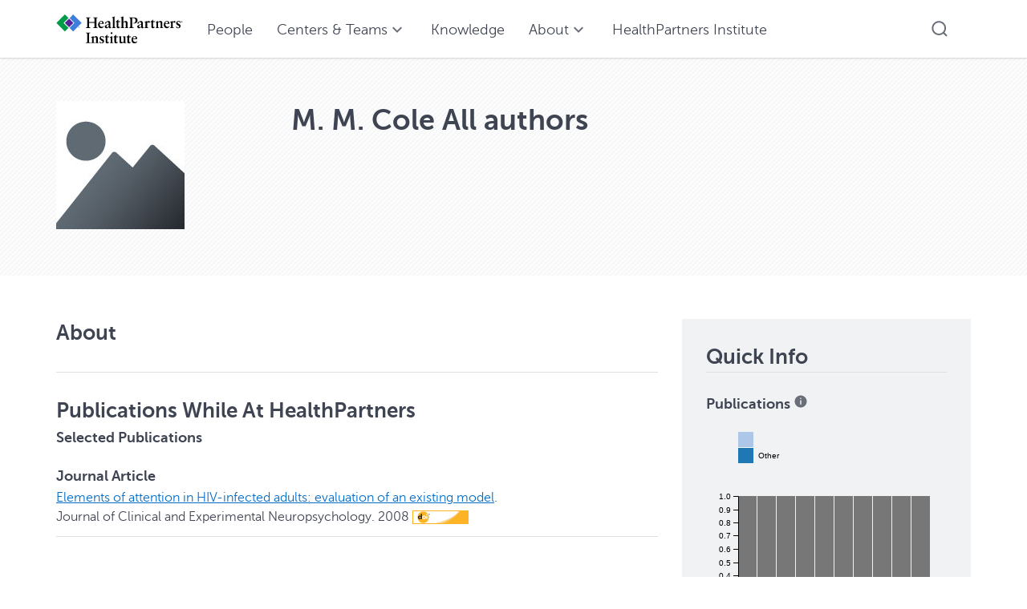

--- FILE ---
content_type: text/html;charset=UTF-8
request_url: https://www.healthpartners.com/knowledgeexchange/display/person-Cole-M-M
body_size: 10296
content:


<!DOCTYPE html>
<html lang="en">
<head>

<meta charset="utf-8" />
<!-- Google Chrome Frame open source plug-in brings Google Chrome's open web technologies and speedy JavaScript engine to Internet Explorer-->
<meta http-equiv="X-UA-Compatible" content="IE=edge,chrome=1">
<meta name="generator" content="VIVO 1.14.3" />
<meta name="viewport" content="width=device-width, initial-scale=1">

<title>Cole, M. M.</title>



<!-- vitro base styles (application-wide) -->
<link rel="stylesheet" href="/knowledgeexchange/css/vitro.css" />

<link rel="stylesheet" href="/knowledgeexchange/css/visualization/visualization.css?version=3087" />

<link rel="stylesheet" href="/knowledgeexchange/css/edit.css" />
<link rel="stylesheet" href="/knowledgeexchange/themes/hp5/css/screen.css" />

<link rel="stylesheet" href="https://cdn.healthpartners.com/assets/themes/4.1.2/hp-themes-default.css"></link>
<link rel="stylesheet" href="https://cdn.healthpartners.com/assets/hpwc/5.42.9/component-library/component-library.css"></link>
<script>
var i18nStrings = {
    allCapitalized: 'All',
};
</script>
<script type="text/javascript" src="/knowledgeexchange/js/jquery-1.12.4.min.js"></script>
<script type="text/javascript" src="/knowledgeexchange/js/jquery-migrate-1.4.1.js"></script>
<script type="text/javascript" src="/knowledgeexchange/js/vitroUtils.js"></script>

<!--[if lt IE 9]>
<script type="text/javascript" src="/knowledgeexchange/js/html5.js"></script>
<![endif]-->

<script type="text/javascript" src="/knowledgeexchange/js/amplify/amplify.store.min.js?version=70f2"></script>
<script type="text/javascript" src="/knowledgeexchange/js/tiny_mce/tiny_mce.js?version=70f2"></script>
<script type="text/javascript" src="/knowledgeexchange/js/jquery_plugins/qtip/jquery.qtip.min.js?version=70f2"></script>
<script type="text/javascript" src="/knowledgeexchange/js/jquery_plugins/jquery.truncator.js?version=64fe"></script>

    

<!--[if (gte IE 6)&(lte IE 8)]>
<script type="text/javascript" src="/knowledgeexchange/js/selectivizr.js"></script>
<![endif]-->

<link rel="alternate" type="application/rdf+xml" href="/knowledgeexchange/individual/person-Cole-M-M/person-Cole-M-M.rdf" /> 

<link rel="shortcut icon" type="image/x-icon" href="/knowledgeexchange/favicon.ico">


<script defer type="module"
        src="https://www.healthpartners.com/assets/hpwc/5.42.9/component-library/component-library.esm.js"></script>
</head>

<body class="display" onload="">


<script id="hp-site-navigation-data">
        [{"type" : "link", "navTitle" : "People", "href" : "/knowledgeexchange/people"},{
    "type": "mega",
    "navTitle": "Centers & Teams",
    "title": "Centers & Teams",
    "text": "Find information about our Centers and Teams.",
    "tertiaryText": "All",
    "tertiaryHref": "/knowledgeexchange/centers",
    "items": [
              {
                "text": "Behavioral health",
                "href": "/knowledgeexchange/display/n5486",
                "ariaLabel": "Behavioral health"
              }
              ,
              {
                "text": "Cancer Research Center",
                "href": "/knowledgeexchange/display/n2308",
                "ariaLabel": "Cancer Research Center"
              }
              ,
              {
                "text": "Cardiovascular health",
                "href": "/knowledgeexchange/display/n7226",
                "ariaLabel": "Cardiovascular health"
              }
              ,
              {
                "text": "Center for Chronic Care Innovation ",
                "href": "/knowledgeexchange/display/n1113",
                "ariaLabel": "Center for Chronic Care Innovation "
              }
              ,
              {
                "text": "Center for Evaluation and Survey Research",
                "href": "/knowledgeexchange/display/n3495",
                "ariaLabel": "Center for Evaluation and Survey Research"
              }
              ,
              {
                "text": "Community and population health",
                "href": "/knowledgeexchange/display/n469",
                "ariaLabel": "Community and population health"
              }
              ,
              {
                "text": "Critical Care Research Center",
                "href": "/knowledgeexchange/display/n8145",
                "ariaLabel": "Critical Care Research Center"
              }
              ,
              {
                "text": "Dental and oral health",
                "href": "/knowledgeexchange/display/n1803",
                "ariaLabel": "Dental and oral health"
              }
              ,
              {
                "text": "Diabetes",
                "href": "/knowledgeexchange/display/n1357",
                "ariaLabel": "Diabetes"
              }
              ,
              {
                "text": "Health economics",
                "href": "/knowledgeexchange/display/n7050",
                "ariaLabel": "Health economics"
              }
              ,
              {
                "text": "International Diabetes Center ",
                "href": "/knowledgeexchange/display/n369",
                "ariaLabel": "International Diabetes Center "
              }
              ,
              {
                "text": "Neuroscience Research Centers",
                "href": "/knowledgeexchange/display/n1290",
                "ariaLabel": "Neuroscience Research Centers"
              }
              ,
              {
                "text": "Orthopedic trauma",
                "href": "/knowledgeexchange/display/n2445",
                "ariaLabel": "Orthopedic trauma"
              }
              ,
              {
                "text": "Pregnancy and child health",
                "href": "/knowledgeexchange/display/n2937",
                "ariaLabel": "Pregnancy and child health"
              }
              ,
              {
                "text": "Primary care, pediatrics",
                "href": "/knowledgeexchange/display/n3668",
                "ariaLabel": "Primary care, pediatrics"
              }
              ,
              {
                "text": "Pulmonology",
                "href": "/knowledgeexchange/display/n3813",
                "ariaLabel": "Pulmonology"
              }
              ,
              {
                "text": "Research Methodology Group",
                "href": "/knowledgeexchange/display/n2564",
                "ariaLabel": "Research Methodology Group"
              }
              ,
              {
                "text": "Rheumatology",
                "href": "/knowledgeexchange/display/n5794",
                "ariaLabel": "Rheumatology"
              }
              ,
              {
                "text": "Surgery",
                "href": "/knowledgeexchange/display/n5145",
                "ariaLabel": "Surgery"
              }
              ,
              {
                "text": "TRIA Research and Education Center",
                "href": "/knowledgeexchange/display/n679",
                "ariaLabel": "TRIA Research and Education Center"
              }
              ,
              {
                "text": "Vaccines",
                "href": "/knowledgeexchange/display/n1168",
                "ariaLabel": "Vaccines"
              }
              ,
              {
                "text": "Worksite and occupational health",
                "href": "/knowledgeexchange/display/n4400",
                "ariaLabel": "Worksite and occupational health"
              }
              ]
  },{"type" : "link", "navTitle" : "Knowledge", "href" : "/knowledgeexchange/search?classgroup=http%3A%2F%2Fvivoweb.org%2Fontology%23vitroClassGrouppublications"},{"type": "simple", "navTitle": "About",
    "items": [
      {
        "text": "About",
        "href": "/knowledgeexchange/about",
        "ariaLabel": ""
      },
      {
        "text": "FAQ",
        "href": "/knowledgeexchange/faq",
        "ariaLabel": ""
      }]},{"type" : "link", "navTitle" : "HealthPartners Institute", "href" : "https://www.healthpartners.com/institute", "target" : "_blank"}]
</script>


    <!-- site-header-top-right to be closed in menu.ftl -->


        <hp5-site-navigation logo="/knowledgeexchange/themes/hp5/images/hp-ist-2h-rgb.svg" logo-link="/knowledgeexchange"
                             items="#hp-site-navigation-data" search-action="search"
        ></hp5-site-navigation>


<div id="developerPanel" > </div>
<script>
    developerAjaxUrl = '/knowledgeexchange/admin/developerAjax'
    developerCssLinks = ["/knowledgeexchange/css/developer/developerPanel.css", "/knowledgeexchange/js/jquery-ui/css/smoothness/jquery-ui-1.12.1.css"]
</script>






<div id="wrapper-content" role="main">

    <!--[if lte IE 8]>
    <noscript>
        <p class="ie-alert">This site uses HTML elements that are not recognized by Internet Explorer 8 and below in the
            absence of JavaScript. As a result, the site will not be rendered appropriately. To correct this, please
            either enable JavaScript, upgrade to Internet Explorer 9, or use another browser. Here are the <a
                    href="http://www.enable-javascript.com" title="java script instructions">instructions for enabling
                JavaScript in your web browser</a>.</p>
    </noscript>
    <![endif]-->






<hp5-background>
    <hp5-spacing-vertical xs="sm" sm="lg" md="lg" lg="lg" xl="lg"></hp5-spacing-vertical>
    <hp5-page-content-container>
        <hp5-container columns="12">
            <div class="span-xs-12 span-sm-3 span-md-3 span-lg-3">



                <div id="photo-wrapper">
                            
            <img class="individual-photo" src="/knowledgeexchange/images/placeholders/thumbnail.jpg" title="no image" alt="placeholder image" width="160"/>

                </div>


            </div>
            <div class="span-xs-12 span-sm-9 span-md-9 span-lg-9">
                    <hp5-heading tag-selection="h1" size-selection="xl" class="foaf-person">
                        <span itemprop="name" class="fn">
                                 M. M.  Cole 
            </span>

                                <span class="display-title">All authors</span>
                    </hp5-heading>




            </div>
        </hp5-container>
        <hp5-spacing-vertical xs="sm" sm="lg" md="lg" lg="lg" xl="lg"></hp5-spacing-vertical>
    </hp5-page-content-container>
</hp5-background>

<div id="individual-intro" class="vcard person" role="region">

    <div id="share-contact" role="region">
        <!-- Image -->





        <!-- Contact Info -->

    </div>

    <hp5-page-content-container>

        <div>
            <hp5-semantic>



            </hp5-semantic>


            <hp5-spacing-vertical xs="lg" sm="lg" md="lg" lg="lg" xl="lg"></hp5-spacing-vertical>

            <hp5-container                     columns="12" >

                <div class="span-xs-12 span-sm-8 span-lg-8">

                    <hp5-heading tag-selection="h2" size-selection="lg">
                        About
                    </hp5-heading>

                    <!-- Overview -->


                    <!-- Property group menu or tabs -->
                    <hp5-spacing-vertical xs="md" sm="md" md="md" lg="md" xl="md"></hp5-spacing-vertical>
                    <hp5-horizontal-rule></hp5-horizontal-rule>
                    <hp5-spacing-vertical xs="md" sm="md" md="md" lg="md" xl="md"></hp5-spacing-vertical>


                    <hp5-semantic>
<!-- 2 -->
<script>
    $(document).ready(function() {

    });
</script>

<script>
    $(document).ready(function() {
        $(document).on('click', ".target-link-override",function(event){
            event.preventDefault();
            var doilink = $(this).data("doi"); // Get the link's href

            if (doilink) {
                window.open(doilink, "_blank"); // Open the link in a new tab
            }
        });
        $(document).on('click', ".altmetric-embed",function(event){
            event.preventDefault(); // Prevents the default action if needed

            let altmetricLink = $(this).find("a").attr('href');
            if (altmetricLink) {
                window.open(altmetricLink, "_blank"); // Open the link in a new tab
            }
        });
    });
</script>

<style>
    .highlight-top {
        position: relative;
        padding-top: 8px; /* adds spacing between line and content */
    }

    .highlight-top::before {
        content: "";
        position: absolute;
        top: 0;
        left: 0;
        height: 1px;
        width: 100%;
        background-image: repeating-linear-gradient(
                90deg,
                #ad489d 0 4px,
                transparent 4px 10px
        );
        animation: move-dots 1s linear infinite;
    }

    @keyframes move-dots {
        from {
            background-position: 0 0;
        }
        to {
            background-position: 10px 0;
        }
    }
</style>
        <section>

                <hp5-heading tag-selection="h3" size-selection="lg">


        Publications
         
        While
         
        At
         
        HealthPartners
        


                </hp5-heading>
            <div id="highlightSection">
                <hp5-spacing-vertical xs="md" sm="md" md="md" lg="md"></hp5-spacing-vertical>
                <hp5-horizontal-rule id="anchorHighlights" style-selection="pattern"></hp5-horizontal-rule>
                <hp5-background>
                    <hp5-spacing-vertical xs="md" sm="md" md="md" lg="md"></hp5-spacing-vertical>
                    <hp5-base-card is-elevated padding-size-selection="sm" style="padding-left: 15px; padding-right: 15px;">
                        <hp5-heading tag-selection="h3" size-selection="md">
                            Highlights
                        </hp5-heading>
                        <hp5-semantic size-selection="sm">
                            <div id="idPubHighlights">
                                <!-- TODO: Fetch any highlighted articles if stored in the backend for this individual -->
                            </div>
                        </hp5-semantic>
                    </hp5-base-card>
                </hp5-background>
                <hp5-horizontal-rule style-selection="pattern"></hp5-horizontal-rule>
                <hp5-spacing-vertical xs="md" sm="md" md="md" lg="md"></hp5-spacing-vertical>
            </div>
            <hp5-semantic>
                <div id='publications_while_at_HealthPartnersGroup' >

    <div class="property" role="article">
            <hp5-heading style="text-transform: capitalize" tag-selection="h4" size-selection="sn" id="relatedBy-Authorship" title="">selected publications   </hp5-heading>


            <div id="relatedBy-Authorship-List" displayLimit="5">
     

                <div class="subclass" role="listitem">
                    <hp5-spacing-vertical xs="sm" sm="sm" md="sm" lg="sm"></hp5-spacing-vertical>
                    <hp5-heading tag-selection="h5" size-selection="sm">Journal Article</hp5-heading>
                    <div class="subclass-property-list">
    <li role="listitem" style="list-style-type:none">

<style>
    .target-link-override img {
        border: 1px solid #fcb426; /* Change color as needed */
        vertical-align: text-bottom;
    }
    .__dimensions_badge_embed__ {
        display: inline-block !important;
        vertical-align: super !important;
    }
</style>





        <hp5-semantic size-selection="sm">
                                <hp5-link-text-basic size="sm">
                        <a href="/knowledgeexchange/display/document-rn18905"
                           title="resource name">Elements of attention in HIV-infected adults: evaluation of an existing model</a>.&nbsp;
                    </hp5-link-text-basic>

            <div>
                                        Journal of Clinical and Experimental Neuropsychology.
             <span class="listDateTime">2008</span>

                 <span class="target-link-override" style="cursor: pointer; vertical-align: top" data-doi="http://dx.doi.org/10.1080/13803390601186684"><img   src="../images/doi-rec.png" height = "15" alt=""></span>
                     <div data-badge-popover="right" data-badge-type="4"
                         data-doi="10.1080/13803390601186684" data-hide-no-mentions="true" class="altmetric-embed"
                         style="display: inline;"></div>
                 <span class="__dimensions_badge_embed__" data-doi="10.1080/13803390601186684" data-hide-zero-citations="true"  data-style="small_rectangle"></span>

            </div>
        </hp5-semantic>
        <hp5-spacing-vertical xs='xs' sm='xs' md='xs' lg='xs' xl='xs'></hp5-spacing-vertical>
        <hp5-horizontal-rule></hp5-horizontal-rule>
        <hp5-spacing-vertical xs='xs' sm='xs' md='xs' lg='xs' xl='xs'></hp5-spacing-vertical>

    </li>
                    </div>
                </div>

                    <hp5-spacing-vertical xs="sm" sm="sm" md="sm" lg="sm"></hp5-spacing-vertical>
            </div>


    </div> <!-- end property -->
                </div>
            </hp5-semantic>
        </section> <!-- end property-group -->
    <hp5-spacing-vertical xs="md" sm="md" md="md" lg="md"></hp5-spacing-vertical>
    <hp5-horizontal-rule></hp5-horizontal-rule>
    <hp5-spacing-vertical xs="md" sm="md" md="md" lg="md"></hp5-spacing-vertical>

        <section>

                <hp5-heading tag-selection="h3" size-selection="lg">


        Contact
        


                </hp5-heading>
            <hp5-semantic>
                <div id='contactGroup' >

    <div class="property" role="article">
            <hp5-heading style="text-transform: capitalize" tag-selection="h4" size-selection="sm" id="ARG_2000028" title="">full name   </hp5-heading>


            <div id="ARG_2000028-Name-List" displayLimit="5">
         <li role="listitem" style="list-style-type:none">

        
        <span itemprop="givenName">M. M.</span>
        <span itemprop="additionalName"></span>
        <span itemprop="familyName">Cole</span>


    </li>
                <hp5-spacing-vertical xs="sm" sm="sm" md="sm" lg="sm"></hp5-spacing-vertical>
            </div>


    </div> <!-- end property -->
                </div>
            </hp5-semantic>
        </section> <!-- end property-group -->
    <hp5-spacing-vertical xs="md" sm="md" md="md" lg="md"></hp5-spacing-vertical>
    <hp5-horizontal-rule></hp5-horizontal-rule>
    <hp5-spacing-vertical xs="md" sm="md" md="md" lg="md"></hp5-spacing-vertical>

<script>
    var urlsBase = "/knowledgeexchange";
    var individualLocalName = "person-Cole-M-M";
    var individualUri = "http://repository.healthpartners.com/individual/person-Cole-M-M";
    var editable = "false";


</script>





                    </hp5-semantic>

                    <hp5-semantic>
                        <!-- Geographic Focus -->
                    </hp5-semantic>


                </div>

                <div class="span-xs-12 span-sm-4 span-lg-4">
                    <hp5-well-primary vertical-padding="md">
                        <hp5-container>
                            <hp5-heading size-selection="lg" tag-selection="h2">
                                Quick Info
                            </hp5-heading>
                            <hp5-horizontal-rule></hp5-horizontal-rule>
                            <hp5-spacing-vertical xs="xs" sm="xs" md="xs" lg="xs" xl="xs"></hp5-spacing-vertical>

                            <hp5-spacing-vertical xs="xs" sm="xs" md="xs" lg="xs" xl="xs"></hp5-spacing-vertical>
                            <hp5-semantic size-selection="sm">


    

        


        <div>
            <!-- <div id="vis_container_coauthor">&nbsp;</div> -->
        </div>


        <hp5-heading size-selection="sm" tag-selection="h2">
            Publications <hp5-tooltip
                    tooltip-id="pub-info-id"
                    tooltip-position="top"
                    trigger-element-id="pub-info">
                                <span id="pub-info"
                                      aria-describedby="pub-info-id"
                                      slot="trigger"
                                      type="button">
                                    <hp5-icon
                                            name="system-info"
                                            size="xs">
                                    </hp5-icon>
                                </span>
                <div slot="content">
                    Publications in the past 10 years based solely on publications while at HealthPartners. Publications in prior years appear in grey.
                </div>
            </hp5-tooltip>
        </hp5-heading>
        <svg width="100%" id="publicationsChart" onload="renderPublicationsChart()" onresize="renderPublicationsChart()">
        </svg>

        <script>
            var dataUrl = '/knowledgeexchange/visualizationAjax?vis=cumulative_pub_count&uri=http%3A%2F%2Frepository.healthpartners.com%2Findividual%2Fperson-Cole-M-M';

            function renderPublicationsChart() {
                var chartWidth = parseInt(d3.select("#publicationsChart").style("width"), 10);
                var chartHeight = chartWidth;

                d3.select("#publicationsChart").selectAll("*").remove();
                d3.select("#publicationsChart").style("height", chartHeight);

                var svg = d3.select("#publicationsChart"),
                    margin = { top: 100, right: 20, bottom: 90, left: 40 }, // Increased bottom margin
                    width = (chartWidth - margin.left - margin.right),
                    height = (chartHeight - margin.top - margin.bottom) * 1.5, // Increased chart area height
                    g = svg.append("g").attr("transform", "translate(" + margin.left + "," + margin.top + ")"); // Chart group

                svg.attr("width", chartWidth).attr("height", chartHeight);

                var x = d3.scaleBand()
                    .rangeRound([0, width])
                    .paddingInner(0.05)
                    .align(0.1);

                var y = d3.scaleLinear()
                    .rangeRound([height, 0]); // Updated range to match the new chart area height

                var z = d3.scaleOrdinal()
                    .range(["#777777", "#1f77b4", "#aec7e8", "#ff7f0e"]);

                d3.csv(dataUrl, function (d, i, columns) {
                    for (i = 1, t = 0; i < columns.length; ++i) t += d[columns[i]] = +d[columns[i]];
                    d.total = t;
                    return d;
                }, function (error, data) {
                    if (error) throw error;

                    var keys = data.columns.slice(1);

                    x.domain(data.map(function (d) {
                        return d.Year;
                    }));
                    y.domain([0, d3.max(data, function (d) {
                        return d.total;
                    })]).nice();
                    z.domain(keys);

                    // Draw the chart
                    g.append("g")
                        .selectAll("g")
                        .data(d3.stack().keys(keys)(data))
                        .enter().append("g")
                        .attr("fill", function (d) {
                            return z(d.key);
                        })
                        .selectAll("rect")
                        .data(function (d) {
                            return d;
                        })
                        .enter().append("rect")
                        .attr("x", function (d) {
                            return x(d.data.Year);
                        })
                        .attr("y", function (d) {
                            return y(d[1]);
                        })
                        .attr("height", function (d) {
                            return y(d[0]) - y(d[1]);
                        })
                        .attr("width", x.bandwidth());

                    // Add x-axis
                    g.append("g")
                        .attr("class", "axis")
                        .attr("transform", "translate(0," + height + ")")
                        .call(d3.axisBottom(x))
                        .selectAll("text") // Rotate x-axis labels if needed
                        .attr("transform", "rotate(-45)")
                        .style("text-anchor", "end")
                        .attr("dx", "-0.8em")
                        .attr("dy", "0.15em");

                    // Add y-axis
                    g.append("g")
                        .attr("class", "axis")
                        .call(d3.axisLeft(y).ticks(null, "s"))
                        .append("text")
                        .attr("x", 2)
                        .attr("y", y(y.ticks().pop()) + 0.5)
                        .attr("dy", "0.32em")
                        .attr("fill", "#000");

                    // Add legend to the top-left corner
                    var legend = svg.append("g")
                        .attr("font-family", "sans-serif")
                        .attr("font-size", 10)
                        .attr("text-anchor", "start") // Align text to the start
                        .attr("transform", "translate(" + margin.left + ",20)"); // Position the legend in the top-left corner

                    legend.selectAll("g")
                        .data(keys.slice(1, 4).reverse()) // Use only the required keys
                        .enter().append("g")
                        .attr("transform", function (d, i) {
                            return "translate(0," + (i * 20) + ")"; // Stack items vertically
                        })
                        .each(function (d) {
                            var legendItem = d3.select(this);
                            legendItem.append("rect")
                                .attr("x", 0) // Align rectangles to the left
                                .attr("width", 19)
                                .attr("height", 19)
                                .attr("fill", z(d));

                            legendItem.append("text")
                                .attr("x", 25) // Position text to the right of the rectangle
                                .attr("y", 9.5)
                                .attr("dy", "0.32em")
                                .text(d);
                        });
                });
            }
        </script>

        

        <script type="text/javascript">
            var visualizationUrl = '/knowledgeexchange/visualizationAjax?uri=http%3A%2F%2Frepository.healthpartners.com%2Findividual%2Fperson-Cole-M-M&template=foaf-person-wilma';
            var infoIconSrc = '/knowledgeexchange/images/iconInfo.png';
        </script>


    <div>

        <hp5-spacing-vertical xs="xs" sm="xs" md="xs" lg="xs" xl="xs"></hp5-spacing-vertical>
        <hp5-horizontal-rule></hp5-horizontal-rule>
        <hp5-spacing-vertical xs="xs" sm="xs" md="xs" lg="xs" xl="xs"></hp5-spacing-vertical>

        <hp5-heading size-selection="sm" tag-selection="h2">
            Collaboration
            <hp5-spacing-vertical xs="xs" sm="xs" md="xs" lg="xs" xl="xs"></hp5-spacing-vertical>
        </hp5-heading>
        <div >
            <hp5-link-text-basic size="sm">
                <span><img width="24px" src="/knowledgeexchange/themes/hp5/images/svg/co-author-1-blue.svg" alt=""></span>
                <a href="/knowledgeexchange/vis/author-network/person-Cole-M-M" title="Co-author Network">Co-author network</a>
            </hp5-link-text-basic>
        </div>
    </div>

    <div>

        <hp5-spacing-vertical xs="xs" sm="xs" md="xs" lg="xs" xl="xs"></hp5-spacing-vertical>

        <div id="mapofscience_link_container">
            <div class="collaboratorship-link">
                <hp5-link-text-basic size="sm">
                    <span><img width="24px" src="/knowledgeexchange/themes/hp5/images/svg/map-of-science-2-brightgreen.svg" alt=""></span>
                    <a href="/knowledgeexchange/vis/map-of-science/person-Cole-M-M" title="map of science">Map of science</a>
                </hp5-link-text-basic>
            </div>
        </div>
        <hp5-spacing-vertical xs="xs" sm="xs" md="xs" lg="xs" xl="xs"></hp5-spacing-vertical>

    </div>

    <!--  -->
                            </hp5-semantic>

                            <hp5-semantic size-selection="sm">




                            </hp5-semantic>

                            <hp5-container columns="12">

                            </hp5-container>
                            <hp5-semantic size-selection="sm">
                                <!-- Research Areas -->
                            </hp5-semantic>

                            <hp5-semantic size-selection="sm">
                            </hp5-semantic>

                            <hp5-semantic size-selection="sm">
                                <!-- Websites -->
                                </hp5-semantic>
                        </hp5-container>
                    </hp5-well-primary>
                </div>

            </hp5-container>
            </hp5-column-container>
        </div>

        </span>
</div>
</hp5-page-content-container>



    <script>
        var individualRdfUrl = '/knowledgeexchange/individual/person-Cole-M-M/person-Cole-M-M.rdf';
    </script>
<script>
    var imagesPath = '/knowledgeexchange/images';
    var individualUri = 'http://repository.healthpartners.com/individual/person-Cole-M-M';
    var individualPhoto = '';
    var exportQrCodeUrl = '/knowledgeexchange/qrcode?uri=http://repository.healthpartners.com/individual/person-Cole-M-M';
    var baseUrl = '/knowledgeexchange';
    var i18nStrings = {
        displayLess: 'Show less',
        displayMoreEllipsis: 'Show more',
        showMoreContent: 'show more content',
        verboseTurnOff: 'Turn off',
        researchAreaTooltipOne: 'Click an area to view others',
        researchAreaTooltipTwo: 'with the same interest.'
    };
    var i18nStringsUriRdf = {
        shareProfileUri: 'share the URI for this profile',
        viewRDFProfile: 'view profile in RDF format',
        closeString: 'close'
    };
</script>









</div> <!-- #wrapper-content -->

<footer>
	<hp5-background>

		<hp5-page-content-container>
			<hp5-spacing-vertical xs="lg" sm="lg" md="lg" lg="lg" xl="lg"></hp5-spacing-vertical>
			<hp5-container columns="2">
				<div>
					<hp5-heading tag-selection="h2" size-selection="sm">HealthPartners Institute</hp5-heading>
					<hp5-link-decorator size="sm" href-target="_blank">
						<a href="https://www.google.com/maps/place/8170+33rd+Ave+S,+Bloomington,+MN+55425/" target="_blank" aria-label="8170 33rd Ave S, Bloomington, MN 55425, opens in new window">8170 33rd Ave S, Bloomington, MN 55425</a>
					</hp5-link-decorator>
				</div>
				<div>
					<hp5-heading tag-selection="h2" size-selection="sm">Resources</hp5-heading>
					<hp5-link-decorator size="xs">
						<div>
							<a href="https://www.healthpartners.com/hp/legal-notices/privacy/index.html" target="_blank">Privacy Policy</a>
						</div>
						<div>
							<a href="https://www.healthpartners.com/hp/legal-notices/terms/index.html" target="_blank">Terms and Conditions</a>
						</div>
						<div>
							<a href="https://www.healthpartners.com/hp/legal-notices/privacy-practices/index.html" target="_blank">Notice of privacy practices</a>
						</div>
						<div>
							<a href="https://www.healthpartners.com/hp/legal-notices/nondiscrimination/index.html" target="_blank">Nondiscrimination notice</a>
						</div>
					</hp5-link-decorator>
				</div>
			</hp5-container>
			<hp5-spacing-vertical xs="lg" sm="lg" md="lg" lg="lg" xl="lg"></hp5-spacing-vertical>

		</hp5-page-content-container>

	</hp5-background>

</footer>

<script type="text/javascript" src="/knowledgeexchange/js/individual/propertyGroupControls.js?version=64fe"></script>
<script type="text/javascript" src="/knowledgeexchange/js/individual/individualHighlights.js?version=x"></script>
<script type="text/javascript" src="/knowledgeexchange/js/d3.min.js?version=3087"></script>
<script type="text/javascript" src="https://www.google.com/jsapi?autoload=%7B%22modules%22%3A%5B%7B%22name%22%3A%22visualization%22%2C%22version%22%3A%221%22%2C%22packages%22%3A%5B%22imagesparkline%22%5D%7D%5D%7D"></script>
<script type="text/javascript" src="/knowledgeexchange/js/visualization/visualization-helper-functions.js?version=3087"></script>
<script type="text/javascript" src="/knowledgeexchange/js/visualization/sparkline.js?version=64fe"></script>
<script type="text/javascript" src="/knowledgeexchange/js/individual/individualUtils.js?version=a8aa"></script>
<script type="text/javascript" src="/knowledgeexchange/js/individual/individualQtipBubble.js?version=3087"></script>
<script type="text/javascript" src="/knowledgeexchange/js/individual/individualUriRdf.js?version=a8aa"></script>
<script type="text/javascript" src="/knowledgeexchange/js/individual/moreLessController.js?version=64fe"></script>
<script type="text/javascript" src="/knowledgeexchange/js/jquery-ui/js/jquery-ui-1.12.1.min.js?version=70f2"></script>
<script type="text/javascript" src="/knowledgeexchange/js/imageUpload/imageUploadUtils.js?version=70f2"></script>
<script type="text/javascript" src="https://d1bxh8uas1mnw7.cloudfront.net/assets/embed.js"></script>
<script type="text/javascript" src="/knowledgeexchange/js/developer/developerPanel.js?version=70f2"></script>
<script type="text/javascript" src="/knowledgeexchange/js/developer/FileSaver.js?version=70f2"></script>
<script defer type="text/javascript" src="/knowledgeexchange/js/developer/translations.js?version=70f2"></script>


<!-- Added Abobe Analytics Tag -->
<script src="
https://assets.adobedtm.com/c9ec9b9dba9f/cd2ebd06cda8/launch-EN4b4f494bebbe41f3accdbaef0c0d2fe9.min.js"
        async></script>

</body>
</html>


--- FILE ---
content_type: text/html;charset=UTF-8
request_url: https://www.healthpartners.com/knowledgeexchange/visualizationAjax?vis=cumulative_pub_count&uri=http%3A%2F%2Frepository.healthpartners.com%2Findividual%2Fperson-Cole-M-M
body_size: 131
content:
Year,Previous,Other,
2017,1,0,0
2018,1,0,0
2019,1,0,0
2020,1,0,0
2021,1,0,0
2022,1,0,0
2023,1,0,0
2024,1,0,0
2025,1,0,0
2026,1,0,0


--- FILE ---
content_type: text/css;charset=UTF-8
request_url: https://www.healthpartners.com/knowledgeexchange/css/vitro.css
body_size: 2852
content:
/* $This file is distributed under the terms of the license in /doc/license.txt$ */

/****************************************
 Vitro base styles

 Styles declared here are intended for
 application-wide use.

 Original version
 2011-01-12 UI Team

 Last updated
 2011-01-13
*****************************************/

/* <------ MISCELLANEOUS*/
.clear {
    clear: both;
}
.hidden {
    display: none !important;
}
.disabledSubmit {
	cursor:default ! important;
}
/* <------ USER FEEDBACK*/
#error-alert {
    color: #900;
    padding: 10px;
    margin-bottom: 5px;
    height: auto;
}
#error-alert img,
#confirmation-alert img {
    float:left;
    margin: 0;
    padding: 0;
    vertical-align: middle;
}
#error-alert p,
#confirmation-alert p {
    padding-left: 30px;
    font-size: .9em;
    line-height: 30px;
}
#error-alert p.login-alert {
    padding-top: 0;
}
#confirmation-alert {
    color: #169f43;
    padding: 0;
    margin-bottom: 5px;
    height: 30px;
}
#flash-message {
    background-color: #7285a0;
    padding: .5em;
    margin-bottom: 10px;
}
.contentNote {
    float: right;
    padding: .6em;
    background: #ffc;
    -moz-border-radius: 6px;
    -webkit-border-radius: 6px;
    border-radius: 6px;
}
.contentNote h4,
.contentNote p {
    margin: 0;
    padding: 0;
}
.contentNote p {
    font-size: .8em;
}


/* <------ INDEX PAGE*/
.siteMap h2 {
    padding-bottom: 0;
}
.class-group {
    margin-right:25px;
}
#isotope-container {
    overflow:visible !important;
}
#isotope-container li {
    width:290px;
}


/* ------------------------------------------------->  */
/* DROP DOWN USER MENU  ---------------------------->  */
/* ------------------------------------------------->  */

/* LEVEL ONE */
ul.dropdown {
    position: relative;
}
ul.dropdown li,
ul.language-dropdown li {
    float: left;
    zoom: 1;
    padding: 0 !important;
}
ul.dropdown li a,
ul.language-dropdown li a {
    display: block;
    font-size: 1.4em;
}
ul.dropdown li#user-menu {
    background: url(../images/arrowDownOverAccount.gif) right 9px no-repeat;
    min-width:110px;
    position: relative;
}
ul.dropdown li#user-menu a {
    margin-right: 28px;
    margin-left:10px;
}
ul.dropdown li#user-menu.hover,
ul.dropdown li#user-menu:hover,
ul.language-dropdown li#language-menu.hover,
ul.language-dropdown li#language-menu:hover {
    color: #000 !important;
    position: relative;
    background: #fff url(../images/arrowDownAccount.gif) right 9px no-repeat;
    border-bottom: 1px solid #cdcfcf;
}
ul.dropdown li.hover a,
ul.dropdown li:hover a,
ul.language-dropdown li.hover a,
ul.language-dropdown li:hover a {
    color: #000 !important;
    margin-left:10px;
}
/* LEVEL TWO */
ul.dropdown ul.sub_menu {
    background-color: #fff;
    font-size: 1.4em;
    visibility: hidden;
    position: absolute;
    top: 100%;
    right: 0;
    z-index: 999;
    color: #000;
}
ul.dropdown ul.sub_menu li {
    float: none;
    clear: both;
    padding-left: 14px !important;
    width: 96px;
    border-right: none !important;
    border-bottom: 1px solid #cdcfcf;
    background: #fff url(../images/arrowMenuAccount.gif) 7px 8px no-repeat;
}
ul.dropdown ul.sub_menu li:last-child {
    width: 96px;
}
/* IE 6 & 7 Needs Inline Block */
/* ADD IN IE6.css and IE7.css*/
ul.dropdown ul.sub_menu li a {
    width: 90%;
    display: inline-block;
    color: #000 !important;
    background-color: #fff;
    padding: 0;
    padding-left: 0px;
    height: 24px;
}
ul.dropdown ul.sub_menu li.inactive {
    color: #aab0ae !important;
    font-size: 1em !important;
    padding-left: 22px !important;
    width: 88px;
}
ul.dropdown ul.sub_menu li a:hover,
ul.dropdown ul.sub_menu li a.hover {
    color: #999 !important;
}
/*  LEVEL THREE */
ul.dropdown ul ul {
    left: 100%; top: 0;
}
ul.dropdown li:hover > ul {
    visibility: visible;
}
/* ------------------------------------------------->  */
/* DROP DOWN LANGUAGE MENU  ------------------------>  */
/* ------------------------------------------------->  */
ul.language-dropdown {
    position: relative;
}
ul.language-dropdown li#language-menu {
    background: url(../images/arrowDownOverAccount.gif) right 9px no-repeat;
    min-width:110px;
    position: relative;
    margin-right: -10px !important;
}
ul.language-dropdown li#language-menu a {
    margin-right: 28px;
    margin-left:10px;
}
/* LEVEL TWO */
ul.language-dropdown ul.sub_menu {
    font-size: 1.4em;
    visibility: hidden;
    position: absolute;
    top: 100%;
    right: 0;
    z-index: 999;
    color: #000;
    width: 100%;
}
ul.language-dropdown ul.sub_menu li {
    float: none;
    clear: both;
    padding-left: 14px !important;
    width: 100%;
    border-right: none !important;
    border-bottom: 1px solid #cdcfcf;
    background: #fff url('../images/arrowMenuAccount.gif') no-repeat scroll 7px 8px ;
}
/* IE 6 & 7 Needs Inline Block */
/* ADD IN IE6.css and IE7.css*/
ul.language-dropdown ul.sub_menu li a {
    width: 90%;
    display: inline-block;
    color: #000 !important;
    background-color: #fff url('../images/arrowMenuAccount.gif') no-repeat scroll 7px 8px ;
    padding: 0;
    padding-left: 0;
    height: 24px;
}
ul.language-dropdown ul.sub_menu li.inactive {
    color: #aab0ae !important;
    font-size: 1em !important;
    width: 88px;  */
}
ul.language-dropdown ul.sub_menu li a:hover,
ul.language-dropdown ul.sub_menu li a.hover {
    color: #999 !important;
	opacity: 0.6;
	filter: alpha(opacity=60); /* For IE8 and earlier */
}
/* ------ MANAGE LABELS ------ */
section#rdfsLabels {
    margin-left:20px;
}
section#rdfsLabels li:first-child {
    margin-top:20px;
}
section#rdfsLabels li {
    margin-bottom:15px;
}
section#rdfsLabels li label {
    font-size:1em;
    padding-left:5px;
}
section#rdfsLabels a.cancel {
    color:#F70;
}
p#mngLabelsText {
    margin-left:25px;
    margin-bottom:12px;
}

/* SEARCH HOME------>  */

#search-homepage {
		position: relative;

}


span.search-filter-selected {
		display: none;
}

a.filter-search {

		vertical-align: middle;
		display: inline-block;
		width: 39px;
		height: 43px;
		top: 0;

		z-index: 100;
}

#filter-search-nav {
		position: absolute;
		width: 184px;
		top: 0;
		right: 135px;
		z-index: 100;
		display: none;
		list-style-type: none;
}
#filter-search-nav li {
		padding-left: 0;
		margin-left: 0;
		list-style-type: none;
		background-image: none;
}
#filter-search-nav {
		z-index: 100;
}
#filter-search-nav a.active {

}
#filter-search-nav a {
		font-size: 17px;
		display: block;
		margin-left: 15px;
		margin-right: 15px;
		padding-top: 8px;
		padding-bottom: 8px;
		text-decoration: none;

}

/* HOME STATS----->  */
#stats {
		margin: 0 auto;
}
#stats li {
		width: 160px;
}
#stats p {

}
#stats li a {
		text-decoration: none;
}
#stats li a:hover {

}
#stats .stats-count {
		text-align: center;
		font-size: 42px;
		margin: 0;
}
#stats .stats-count span {
		font-size: 28px;
		padding-left: 2px;
}
#stats .stats-type {
		text-align: center;
		margin: 0;
}
/* contact form security field */
div .realperson-challenge {
	width: 250px;
        margin-right: 20px;
}
div .realperson-text {
	text-align: center;
}
/* TABLE STYLES USED IN ACCOUNTS AND PAGE MANAGEMENT */
table#table-listing {
	border-collapse: collapse;
	caption-side: top;
	empty-cells: show;
	margin: 0 auto;
	margin: 20px 0 20px 0;
	table-layout: auto;
	text-align: left;
	width: 930px;
}
table#table-listing tr:nth-child(2n) {
	background-color: rgba(200, 200, 180,.25);
}
table#table-listing caption {
	display: none;
}
table#table-listing th {
	background-color: #F7F9F9;
	border-bottom: none;
	border: 1px solid #d9e4ea;
	color: #064D68;
	font-size: .9em;
	height: 40px;
	padding-left: 6px;
	padding-top: 7px;
	text-align: left;
}
table#table-listing td {
	border: 1px solid #d9e4ea;
	font-size: .825em;
	padding: .5em;
	vertical-align: top;
}
table#table-listing td  a {
	word-wrap: break-word;
}


--- FILE ---
content_type: text/css;charset=UTF-8
request_url: https://www.healthpartners.com/knowledgeexchange/css/edit.css
body_size: 2122
content:
/* $This file is distributed under the terms of the license in LICENSE$ */

label {
    display: block;
    margin-top: .5em;
}
label.inline,
div.sparqlform label {
    display: inline;
    font-weight: normal;
}
input.block {
    display: block;
}
textarea {
    margin-bottom: 1.5em;
}
div.sparqlform div.options, div.sparqlform input.submit {
    margin-top: 1.5em;
}
form {
    padding-bottom: 20px;
}
.form p {
    margin-bottom: .5em;
}
form textarea {
    width: 60%;
}
form a:link.cancel, form a:visited.cancel {
    color: #f70;
    border-color: #f70;
}
form a:hover.cancel, form a:active.cancel {
    color: #fff;
    background: #f70;
}
form select option {
    padding-right: 5px;
}
form dl {
    margin-bottom: 20px;
}
form dl dt, form dl dd {
    padding-top: 15px;
}
.validationError {
  font-weight: bold;
  color: #cc0000;
}
.inlineForm input,
.inlineForm label {
  display: inline;
}
p.submit {
  clear: left;
  margin-top: 2em;
}
.buttonForm {
    margin-top: 0;
    margin-bottom: 0;
    margin-right: 0;
    margin-left: 0.5em;
    padding-bottom: 0.5em;
    color: #444444;
    line-height: 16px;
    min-height: 100px;
    display: inline;
}
.editingForm {
    margin-top: 0;
    margin-bottom: 0;
    margin-right: 0;
    margin-left: 0;
    padding-bottom: 1em;
    color: #444444;
    line-height: 16px;
    background-color: #fff
    min-height: 100px;
    font-size: 0.9em;
}
.editingForm table {
    text-align: left;
    border-width: 1px;
    border-style: solid;
    border-color: #000;
    border-collapse: separate;
}
.editingForm td {
    padding: 2px 2px 2px 2px;
    font-size: 1em;
}
.editingForm table tr.row td:nth-child(2) a {
    font-size: 1.2em;
    font-weight: bold;
    word-wrap: break-word;
}
td.verticalfieldlabel {
    font-size: 11px;
    line-height : 13px;
}
.editingForm .entryFormHead {
    text-align: center;
    padding: 0.2em;
    background-color: #f8f8c8;
    border-width: 1px;
    border-style: solid;
    border-color: #000;
}
.editingForm .entryFormHead h2 {
    margin: 0.1em;
    padding : 0em;
    font-size: 1.4em;
    color: #000;
}
.editingForm .entryFormHead h3 {
    margin: 0.1em;
    padding: 0;
    font-size: 1.2em;
    font-weight: 600; /* cals theme was: 650 */
    color: #f00;
}
.editingForm .entryFormHead .entryFormHeadInstructions {
    margin: 0em;
    padding: 0em;
    font-size: 0.8em;
}
.editingForm .form-item {
    background-color: #FAFAD2;
    border-color: #2E440C;
    font-family: Verdana, Geneva, Arial, Helvetica, sans-serif;
    font-size: 10px;
    border-width: 1px;
}
.editingForm .form-button {
    font-family: Verdana, Geneva, Arial, Helvetica, sans-serif;
    margin-top: 2px;
    width: auto;
    overflow: visible;
}
tr.form-row-even {
    background-color: #e9f0ff;
    border-color: #eec;
    font-family: Verdana, Geneva, Arial, Helvetica, sans-serif;
    font-size: 10px;
    border-width: 1px;
    margin-top: 2px;
}
tr.form-row-odd {
    background-color: #e9f9ff;
    border-color: #eec;
    font-family: Verdana, Geneva, Arial, Helvetica, sans-serif;
    font-size: 10px;
    border-width: 1px;
    margin-top: 2px;
}
.form-editingRow {
    background-color: #ff9;
    border-color: #eec;
    font-family: Verdana, Geneva, Arial, Helvetica, sans-serif;
    font-size: 10px;
    border-width: 1px;
    margin-top: 2px;
}
table.form-background td {
    padding-left: 1em;
    padding-right: 1em;
}
table.form-background td form {
    padding : 0.2em;
}
.form-background {
    background-color: #C8D8F8;
    border-color: #CCCCFF;
    font-family: Verdana, Geneva, Arial, Helvetica, sans-serif;
    font-size: 10px;
    border-width: 1px;
    margin-top: 2px;
}
.form-background.vclass {
    background-color: #E05550;
}
.form-background.property {
    background-color: #A8F0A0;
}
.form-table-head {
    background-color: #ccf;
    border-color: #eec;
    font-family: Verdana, Geneva, Arial, Helvetica, sans-serif;
    font-size: 10px;
    border-width: 1px;
    margin-top: 2px;
}
.navlinkblock {
    color: #000;
    font-family: Verdana,Arial, Helvetica, sans-serif;
    font-size: 10px;
    font-weight: normal;
    margin-top: 1px;
    margin-bottom: 1px;
    padding-top: 1px;
    padding-bottom: 4px;
}
td.editformcell {
    font-size: 9px;
}
td.editformcell select {
    margin: 0;
}
.header,
.database_upperleftcorner,
.database_header {
    background-color: #B0C4DE;
    color: #000;
    font-family: Arial, Helvetica, sans-serif;
    font-size: 10pt;
    font-style: normal;
    text-align: left;
}
.database_upperleftcenter,
.rownumheader {
    background-color: #B0C4DE;
    color: #000;
    font-family: Arial, Helvetica, sans-serif;
    font-size: 10pt;
    font-style: normal;
    text-align: center;
}
.headercenter {
    background-color: #9370DB;
    color: #000;
    font-family:  Arial, Helvetica, sans-serif;
    font-size:  10pt;
    font-style: normal;
    text-align: center;
}
.postheader,
.database_postheader {
    background-color: #E6E6FA;
    color: #777;
    font-family: Arial, Helvetica, sans-serif;
    font-size: 10pt;
    font-style: normal;
    text-align: left;
}
.postheadercenter {
    background-color: #E6E6FA;
    color: #4682B4;
    font-family: Arial, Helvetica, sans-serif;
    font-size: 10pt;
    font-style: normal;
    text-align: center;
}
.postheaderright {
    background-color: #E6E6FA;
    color: #4682B4;
    font-family: Arial, Helvetica, sans-serif;
    font-size: 10pt;
    font-style: normal;
    text-align: right;
}
.verticalfieldlabel {
    background-color: #DEDEDF;
    color: #000;
    font-family: Verdana, Arial, Helvetica, sans-serif;
    font-size: 8pt;
    font-style: normal;
    text-align: right;
    vertical-align: top;
}
.row, .rowvert {
    background-color: #F0FFFF;
    color: #000;
    font-family: Arial, Helvetica, sans-serif;
    font-size: 10pt;
    font-style: normal;
    text-align: left;
}
.rowalternate {
    background-color: #F8F8FF;
    color: #000;
    font-family: Arial, Helvetica, sans-serif;
    font-size: 10pt;
    font-style: normal;
    text-align: left;
}
.rowbold {
    background-color: #FFFAFA;
    color: #000;
    font-family: Arial, Helvetica, sans-serif;
    font-size: 10pt;
    font-style: normal;
    font-weight: bold;
    text-align: left;
}
.rownum {
    background-color: #87CEFA;
    color: #000;
    font-family: Arial, Helvetica, sans-serif;
    font-size: 10pt;
    font-style: normal;
    text-align: center;
}
span.entityRelationsSpan {
    padding-top: 4px;
    margin: 0 0 0 1em;
    font-weight: bold;
    font-size: 90%;
    color: #2E440C;
    text-align: center;
}
div.sparqlform .parenthetical {
    font-style: italic;
    margin-top: 0;
    margin-bottom: .25em;
}
#objectVar {
    max-width: 700px;
}
/* custom list view for mailingAddress */
div.adr {
    display: inline-block;
}
/* Temporary hack to remove stuff from forms in vivoweb only */
.hideFromVivoWeb {
    display: none;
    height: 0;
}
.notice{
    padding: .8em;
    margin-bottom: 1em;
    border: 1px solid #ddd;
    display: block;
    background: #FFF6BF;
    color: #7F7034;
}
.note {
    font-size: .8em;
    line-height: 1.3em;
    color: #7f8993;
}


--- FILE ---
content_type: text/css;charset=UTF-8
request_url: https://www.healthpartners.com/knowledgeexchange/css/developer/developerPanel.css
body_size: 602
content:
/* $This file is distributed under the terms of the license in LICENSE$ */

/* Styles for the developer panel. */

div.developer {
	background-color: #f7dd8a;
	padding: 0px 10px 0px 10px;
	font-variant: small-caps;
}

div.developer #developerPanelBody {
	display: none;
}

#developerPanelBody * {
	line-height: 1em;
	font-size: small;
}

div.developer div.devleft {
	width: 49%
}

div.developer div.devright {
	float: right;
	width: 49%
}

div.developer div.container {
	border: thin groove black;
	padding: 3px 10px 3px 10px;
	margin: 3px 0px 3px 0px;
}

div.developer div.within {
	padding-left: 1.5em;
}

div.developer input[type="text"] {
	padding: 2px 10px 2px 10px;
	line-height: 1em;
	margin: 2px 2px 2px 2px;
}

div.developer input[type="text"]:disabled {
	background-color: #f8eeae;
}

div.developer a {
	margin: 3px;
}

#developerPanelBody ul.ui-tabs-nav li a {
	padding: 0em 1em;
}

#developerPanelBody .ui-widget-header {
	background-image: none;
	background-color: #CC9900;
}

#developerPanelBody .ui-widget-content {
	background-image: none;
	background-color: #f7dd8a;
}

#developerPanelBody .ui-widget-header .ui-state-default {
	background-image: none;
	background-color: #f7cc33;
}

#developerPanelBody .ui-widget-header li.ui-state-active {
	background-image: none;
	background-color: #f7dd8a;
}



--- FILE ---
content_type: application/javascript;charset=UTF-8
request_url: https://www.healthpartners.com/knowledgeexchange/js/imageUpload/imageUploadUtils.js?version=70f2
body_size: 362
content:
/* $This file is distributed under the terms of the license in LICENSE$ */

$(document).ready(function(){

  // Confirmation alert for photo deletion in image upload and individual templates
  $('#photoUploadDefaultImage a.thumbnail, a.delete-mainImage').click(function(){
      var answer = confirm(i18n_confirmDelete);
      return answer;
  });
});


--- FILE ---
content_type: application/javascript;charset=UTF-8
request_url: https://www.healthpartners.com/knowledgeexchange/js/visualization/visualization-helper-functions.js?version=3087
body_size: 1070
content:
/* $This file is distributed under the terms of the license in LICENSE$ */

/**
 * For rendering images dynamically.
 *
 */
$.fn.image = function(src, successFunc, failureFunc){
	return this.each(function(){
		var profileImage = new Image();
		profileImage.onerror = failureFunc;
		profileImage.onload = successFunc;
		profileImage.src = src;

		return profileImage;
	});
};


/**
 * Function by Google Charts API Team to do "extended encode" of data.
*/
function extendedEncodeDataForChartURL(arrVals, maxVal) {

    var EXTENDED_MAP = 'ABCDEFGHIJKLMNOPQRSTUVWXYZabcdefghijklmnopqrstuvwxyz0123456789-.';
    var EXTENDED_MAP_LENGTH = EXTENDED_MAP.length;
    var chartData = 'e:';

    for (i = 0, len = arrVals.length; i < len; i++) {
        // In case the array vals were translated to strings.
        var numericVal = new Number(arrVals[i]);
        // Scale the value to maxVal.
        var scaledVal = Math.floor(EXTENDED_MAP_LENGTH * EXTENDED_MAP_LENGTH * numericVal / maxVal);

        if (scaledVal > (EXTENDED_MAP_LENGTH * EXTENDED_MAP_LENGTH) - 1) {
            chartData += "..";
        } else if (scaledVal < 0) {
            chartData += '__';
        } else {
            // Calculate first and second digits and add them to the output.
            var quotient = Math.floor(scaledVal / EXTENDED_MAP_LENGTH);
            var remainder = scaledVal - EXTENDED_MAP_LENGTH * quotient;
            chartData += EXTENDED_MAP.charAt(quotient) + EXTENDED_MAP.charAt(remainder);
        }
    }

    return chartData;
}

/*
 * In IE trim() is not supported.
 * */
if (typeof String.prototype.trim !== 'function') {
	String.prototype.trim = function() {
		return this.replace(/^\s+|\s+$/g, '');
	}
}

function toTitleCase(str) {
	return str.replace(/\w\S*/g, function(txt) {
		return txt.charAt(0).toUpperCase() + txt.substr(1).toLowerCase();
	});
}


--- FILE ---
content_type: application/javascript;charset=UTF-8
request_url: https://www.healthpartners.com/knowledgeexchange/js/individual/individualQtipBubble.js?version=3087
body_size: 868
content:
/* $This file is distributed under the terms of the license in LICENSE$ */

$(document).ready(function(){
    // This function creates and styles the "qTip" tooltip that displays the bubble text when the user hovers
    // over the research area "group" icon.

    $.extend(this, i18nStrings);

    $('head').append('<style id="researchAreaCSS">.qtip { font-size: 14px; max-width: none !important; } .researchAreaTip { background: url(' + imagesPath + '/individual/researchAreaBubble.png) no-repeat; } </style>');

    $('#researchAreaIcon').each(function()
    {
        $(this).qtip(
        {
            prerender: true,
            content: {
                text: '<div style="padding-top:0.5em;margin-left:-14px;color:white">' + i18nStrings.researchAreaTooltipOne + '</div><div style="margin-left:-14px;color:white">' + i18nStrings.researchAreaTooltipTwo + '</div>'
            },
            position: {
                my: 'top left',
                at: 'bottom center',
                adjust: {
                    x:22,
                    y:30
                }
            },
            style: {
                classes: 'researchAreaTip',
                height: 56,
                width: 180,
            }
        });
    });

    $('head').append('<style id="bubbleCSS">.qtip { font-size: 14px; max-width: none !important; } .bubbleTip { url(' + imagesPath + '/individual/toolTipBubble.png) no-repeat; } </style>');

    $('#fullViewIcon').each(function()
    {
        $(this).qtip(
        {
            content: {
                text: '<div style="padding-top:0.5em;color:white">' + i18nStrings.quickviewTooltip + '</div>'
            },
            position: {
                my: 'top left',
                at: 'bottom center',
                adjust: {
                    x:27,
                    y:30
                }
            },
            style: {
                classes: 'bubbleTip',
                height: 56,
                width: 140,

            }
        });
    });

    $('#quickViewIcon').each(function()
    {
        $(this).qtip(
        {
            content: {
                text: '<div style="padding-top:0.5em;color:white">' + i18nStrings.standardviewTooltipOne + '</div><div style="color:white">' + i18nStrings.standardviewTooltipTwo + '</div>'
            },
            position: {
                my: 'top left',
                at: 'bottom center',
                adjust: {
                    x:28,
                    y:30
                }
            },
            style: {
                classes: 'bubbleTip',
                height: 56,
                width: 144,
            }
        });
    });
});


--- FILE ---
content_type: application/javascript
request_url: https://www.healthpartners.com/assets/hpwc/5.42.9/component-library/p-56fcf2d6.entry.js
body_size: 3774
content:
import{h as t,r as o,c as e,H as n,g as i}from"./p-81b81296.js";import{u as r}from"./p-baf06e9e.js";import{w as l}from"./p-f76fbb57.js";import{g as a,r as p,P as s}from"./p-0c1ea00b.js";import{K as c}from"./p-51e173ac.js";import{D as u}from"./p-f313cb73.js";import"./p-72dc819a.js";import"./p-ecb3c8dc.js";const d=({menu:o,listId:e,clickHandler:n,screenReaderOnlyText:i})=>{if(!o)return null;const{items:a}=o;return t("ul",{class:"button-menu-list",role:"menu",id:e},a.map(((o,a)=>{const{id:p,text:s,screenReaderOnly:c,href:u,type:d}=o,h=o.target?o.target:"_self",m=`${e}-${p||r()}`;if(d.match("link")){if(h.match("_blank")){const o=c||i;return t("li",{class:"button-menu-list-item",role:"none",key:a.toString()},t("a",{class:"link-item",href:u,role:"menuitem",target:"_blank",rel:"noopener noreferrer",id:m,onClick:t=>n(t)},s,t("span",{class:"icon-container"},t("hp5-icon",{name:"system-link-external",size:"xs"})),o?t("hp5-screen-reader-only",null,o):null))}if(h.match("_self"))return t("li",{class:"button-menu-list-item",role:"none",key:a.toString()},t("a",{class:"link-item",href:u,role:"menuitem",id:m,onClick:t=>n(t)},s,c&&t("hp5-screen-reader-only",null,c)))}return d.match("button")?t("li",{class:"button-menu-list-item",role:"none",key:a.toString()},t("button",{class:"link-item button",type:"button",role:"menuitem",id:m,onClick:t=>n(t)},s,c&&t("hp5-screen-reader-only",null,c))):l("Must provide valid values for each property")})))},h=class{constructor(t){o(this,t),this.hp5ButtonMenuClick=e(this,"hp5ButtonMenuClick",7),this.menuId=`hp-button-menu-${r()}`,this.popupId=`hp-button-menu-popup-id-${r()}`,this.positionSelection="bottom",this.buttonSizeSelection="md",this.buttonTypeSelection="primary",this.config=null,this.selector=null,this.visible=!1,this.fluid=!1,this.screenReaderOnlyText=", opens in new window",this.toggleVisible=this.toggleVisible.bind(this),this.handleClickOutside=this.handleClickOutside.bind(this),this.menuClick=this.menuClick.bind(this)}get triggerId(){const{popupId:t}=this;return`trigger-${t}`}menuClick(t){this.hp5ButtonMenuClick.emit(t),this.toggleVisible()}async closeOthers(){this.visible&&document.querySelectorAll("hp5-button-menu").forEach((t=>{t!==this.host&&(t.visible=!1)}))}scrollResume(){document.body.classList.add("hp-button-menu-hidden"),document.body.classList.remove("hp-button-menu-visible"),u.resume()}toggleVisible(){this.visible=!this.visible,this.visible&&setTimeout((()=>{this.host.querySelector("a").focus(),document.body.classList.add("hp-button-menu-visible"),document.body.classList.remove("hp-button-menu-hidden"),u.prevent()}),100),this.visible||this.scrollResume()}keyHandlerUp(t){const{visible:o}=this;o&&c.esc.didFire(t)&&(this.visible=!1,setTimeout((()=>{const{host:t,triggerId:o}=this;a(t,o).focus(),this.scrollResume()})));const e=this.host.querySelectorAll(".link-item"),n=e[0],i=e[e.length-1],r=document.activeElement;o&&(c.arrowDown.didFire(t)&&(r===i?n.focus():r.parentElement.nextSibling.firstChild.focus()),c.arrowUp.didFire(t)&&(r===n?i.focus():r.parentElement.previousSibling.firstChild.focus()),c.home.didFire(t)&&n.focus(),c.end.didFire(t)&&i.focus())}handleClickOutside(t){const{visible:o}=this;o&&!t.target.closest("hp5-button-menu")&&(this.visible=!1,this.scrollResume())}componentDidRender(){const{host:t,triggerId:o,positionSelection:e}=this;p(t,o,e,[0,12])}componentDidLoad(){setTimeout((()=>{const{host:t,triggerId:o}=this;a(t,o).addEventListener("click",this.toggleVisible),window.addEventListener("mousedown",this.handleClickOutside)}),300)}disconnectedCallback(){const{host:t,triggerId:o}=this;a(t,o).removeEventListener("click",this.toggleVisible),window.removeEventListener("mousedown",this.handleClickOutside),document.body.classList.remove("hp-button-menu-visible"),document.body.classList.remove("hp-button-menu-hidden"),u.resume()}render(){const{menuId:o,buttonTypeSelection:e,buttonSizeSelection:i,buttonIconName:r,buttonText:a,popupId:p,positionSelection:c,config:u,visible:h,selector:m,triggerId:b,fluid:x,screenReaderOnlyText:g}=this;let v;if(m){const t=document.querySelector(m);if(t){const{innerHTML:o}=t;v=JSON.parse(o)}}else u&&(v="string"==typeof u?JSON.parse(u):u);v||l("hp-button-menu needs config");const{menu:f}=v;return t(n,{class:x?"fluid":""},t(s,{tooltipId:p,"tooltip-position":c,visible:h,trigger:t("hp5-button-decorator",{type:e,size:i},t("button",{type:"button","aria-haspopup":"true","aria-controls":o,"aria-expanded":h?"true":"false",id:b},r&&t("hp5-icon",{name:r,size:"sm"}),t("span",null,a),t("hp5-icon",{class:`${h&&"up"}`,name:"system-arrow-down",size:"sm"===i?"xs":"sm"}))),content:t(d,{listId:o,menu:f,clickHandler:this.menuClick,screenReaderOnlyText:g})}))}get host(){return i(this)}static get watchers(){return{visible:["closeOthers"]}}};h.style='body.hp-button-menu-visible{overflow:hidden;box-sizing:border-box;padding-right:var(--scrollbar-width)}body.hp-button-menu-hidden{overflow:auto}hp5-button-menu .tooltip-wrapper{display:inline-block}hp5-button-menu .tooltip-wrapper button[slot=trigger]{font-family:var(--text-body-font-sm);font-weight:var(--text-body-weight-sm);font-size:var(--text-body-pixels-sm);line-height:var(--text-body-line-height-sm);letter-spacing:var(--text-body-letter-spacing-sm);border:none;padding:0;background:transparent;margin:0;-webkit-appearance:none;-moz-appearance:none;font:inherit;color:inherit;text-decoration:underline;text-decoration-style:dashed;text-underline-position:under;text-decoration-color:var(--color-neutral-dark);cursor:pointer}hp5-button-menu .tooltip-wrapper button[slot=trigger]:hover{text-decoration-color:var(--color-link-dark)}hp5-button-menu .tooltip-wrapper button[slot=trigger]:focus{text-decoration-color:var(--color-link-dark)}hp5-button-menu .tooltip-wrapper button[slot=trigger]:active{text-decoration-color:var(--color-link-xdark)}hp5-button-menu .tooltip-wrapper .tooltip-container{visibility:hidden;z-index:1}hp5-button-menu .tooltip-wrapper .tooltip-container .tooltip-content{box-shadow:var(--elevation-high-h-offset) var(--elevation-high-v-offset) var(--elevation-high-blur) var(--color-elevation);transition:box-shadow 0.3s;background-color:var(--color-neutral-xxlight);margin:0;padding:0;padding-left:var(--spacing-sm);border:1px solid var(--color-neutral-base);max-width:250px;position:relative}@media only screen and (min-width: 768px){hp5-button-menu .tooltip-wrapper .tooltip-container .tooltip-content{max-width:400px}}hp5-button-menu .tooltip-wrapper .tooltip-container .tooltip-content .tooltip-text{font-family:var(--text-body-font-sm);font-weight:var(--text-body-weight-sm);font-size:var(--text-body-pixels-sm);line-height:var(--text-body-line-height-sm);letter-spacing:var(--text-body-letter-spacing-sm);color:var(--color-text-base);padding:var(--spacing-sm);padding-left:0;position:relative;z-index:1}hp5-button-menu .tooltip-wrapper .tooltip-container .tooltip-content .tooltip-text section:first-child{margin-top:0}hp5-button-menu .tooltip-wrapper .tooltip-container .arrow{position:absolute;width:26px;height:26px}hp5-button-menu .tooltip-wrapper .tooltip-container .arrow::before{position:absolute;width:18px;height:18px;left:4px;top:4px;content:"";transform:rotate(45deg);background:var(--color-neutral-xxlight)}hp5-button-menu .tooltip-wrapper .tooltip-container[data-popper-placement^=top] .tooltip-content{top:10px}hp5-button-menu .tooltip-wrapper .tooltip-container[data-popper-placement^=top] .arrow{bottom:-12px}hp5-button-menu .tooltip-wrapper .tooltip-container[data-popper-placement^=top] .arrow::before{border-bottom:1px solid var(--color-neutral-base);border-right:1px solid var(--color-neutral-base)}hp5-button-menu .tooltip-wrapper .tooltip-container[data-popper-placement^=bottom] .tooltip-content{top:-10px}hp5-button-menu .tooltip-wrapper .tooltip-container[data-popper-placement^=bottom] .arrow{top:-13px}hp5-button-menu .tooltip-wrapper .tooltip-container[data-popper-placement^=bottom] .arrow::before{border-top:1px solid var(--color-neutral-base);border-left:1px solid var(--color-neutral-base)}hp5-button-menu .tooltip-wrapper .tooltip-container[data-popper-placement^=left] .tooltip-content{left:10px}hp5-button-menu .tooltip-wrapper .tooltip-container[data-popper-placement^=left] .arrow{right:-12px}hp5-button-menu .tooltip-wrapper .tooltip-container[data-popper-placement^=left] .arrow::before{border-top:1px solid var(--color-neutral-base);border-right:1px solid var(--color-neutral-base)}hp5-button-menu .tooltip-wrapper .tooltip-container[data-popper-placement^=right] .tooltip-content{left:-10px}hp5-button-menu .tooltip-wrapper .tooltip-container[data-popper-placement^=right] .arrow{left:-13px}hp5-button-menu .tooltip-wrapper .tooltip-container[data-popper-placement^=right] .arrow::before{border-bottom:1px solid var(--color-neutral-base);border-left:1px solid var(--color-neutral-base)}hp5-button-menu .tooltip-wrapper.visible .tooltip-container{visibility:visible}hp5-button-menu .tooltip-wrapper.visible .tooltip-container .tooltip-content{top:0;left:0;transition:0.02s}hp5-button-menu .button-menu-list{list-style-type:none;padding:var(--spacing-sm) 0;margin:0}hp5-button-menu .button-menu-list .button-menu-list-item{font-family:var(--text-body-font-sm);font-weight:var(--text-body-weight-sm);font-size:var(--text-body-pixels-sm);line-height:var(--text-body-line-height-sm);letter-spacing:var(--text-body-letter-spacing-sm)}hp5-button-menu .button-menu-list .button-menu-list-item .link-item{display:flex;align-items:center;color:var(--color-text-base);padding:var(--spacing-xxs) var(--spacing-sm);text-decoration:none;text-align:left;white-space:nowrap}hp5-button-menu .button-menu-list .button-menu-list-item .link-item hp5-icon[name^=system-]{fill:var(--color-text-base);display:flex}hp5-button-menu .button-menu-list .button-menu-list-item .link-item:hover{color:var(--color-link-dark);background-color:var(--color-neutral-xlight)}hp5-button-menu .button-menu-list .button-menu-list-item .link-item:hover hp5-icon[name^=system-]{fill:var(--color-link-dark)}hp5-button-menu .button-menu-list .button-menu-list-item .link-item:focus{color:var(--color-link-dark);background-color:var(--color-neutral-light)}hp5-button-menu .button-menu-list .button-menu-list-item .link-item:focus hp5-icon[name^=system-]{fill:var(--color-link-dark)}hp5-button-menu .button-menu-list .button-menu-list-item .link-item:active{color:var(--color-link-xdark);background-color:var(--color-neutral-base)}hp5-button-menu .button-menu-list .button-menu-list-item .link-item:active hp5-icon[name^=system-]{fill:var(--color-link-xdark)}hp5-button-menu .button-menu-list .button-menu-list-item .link-item.button{font-family:var(--text-body-font-sm);font-weight:var(--text-body-weight-sm);font-size:var(--text-body-pixels-sm);line-height:var(--text-body-line-height-sm);letter-spacing:var(--text-body-letter-spacing-sm);width:100%;text-align:left;margin:0;cursor:pointer;border:0;background:none}hp5-button-menu .button-menu-list .button-menu-list-item .link-item.button:hover{color:var(--color-link-dark);background-color:var(--color-neutral-xlight)}hp5-button-menu .button-menu-list .button-menu-list-item .link-item.button:focus{color:var(--color-link-dark);background-color:var(--color-neutral-light)}hp5-button-menu .button-menu-list .button-menu-list-item .link-item.button:active{color:var(--color-link-xdark);background-color:var(--color-neutral-base)}hp5-button-menu hp5-button-decorator button{padding:var(--spacing-0) var(--spacing-xs) var(--spacing-0) var(--spacing-sm);display:flex;align-items:center}hp5-button-menu hp5-button-decorator button hp5-icon{}hp5-button-menu hp5-button-decorator button hp5-icon[name=system-arrow-down]{margin-right:var(--spacing-0);transform:rotate(0deg);transform-origin:50% 50%;transition-duration:500ms;transition-timing-function:linear}hp5-button-menu hp5-button-decorator button hp5-icon.up{transform:rotate(180deg)}hp5-button-menu hp5-button-decorator button hp5-icon:first-child{margin-left:calc(-1 * var(--spacing-xxs))}hp5-button-menu .tooltip-wrapper .tooltip-container .tooltip-content{padding:0}hp5-button-menu .tooltip-wrapper .tooltip-container .tooltip-content .tooltip-text{padding:0;max-height:220px;overflow-y:auto}hp5-button-menu.fluid{display:flex}hp5-button-menu.fluid .tooltip-wrapper{margin-top:0}hp5-button-menu.fluid .tooltip-wrapper button{box-sizing:border-box;width:100%}';const m=class{constructor(t){o(this,t),this.inverted=!1,this.size="lg"}render(){const{inverted:o}=this;return t(n,{class:o?"inverted":""},t("slot",null))}get el(){return i(this)}};m.style="hp5-link-decorator a,hp5-link-decorator{transition:0.3s;text-decoration:none;cursor:pointer;color:var(--color-link-base);padding:0}hp5-link-decorator a:hover,hp5-link-decorator:hover{color:var(--color-link-dark);text-decoration:underline}hp5-link-decorator a:focus,hp5-link-decorator:focus{color:var(--color-link-dark);text-decoration:underline}hp5-link-decorator a:active,hp5-link-decorator:active{color:var(--color-link-xdark);text-decoration:underline}hp5-link-decorator[size=xl] a,hp5-link-decorator[size=xl]{font-family:var(--text-body-font-xl);font-weight:var(--text-body-weight-xl);font-size:var(--text-body-pixels-xl);line-height:var(--text-body-line-height-xl);letter-spacing:var(--text-body-letter-spacing-xl)}hp5-link-decorator[size=lg] a,hp5-link-decorator[size=lg]{font-family:var(--text-body-font-lg);font-weight:var(--text-body-weight-lg);font-size:var(--text-body-pixels-lg);line-height:var(--text-body-line-height-lg);letter-spacing:var(--text-body-letter-spacing-lg)}hp5-link-decorator[size=md] a,hp5-link-decorator[size=md]{font-family:var(--text-body-font-md);font-weight:var(--text-body-weight-md);font-size:var(--text-body-pixels-md);line-height:var(--text-body-line-height-md);letter-spacing:var(--text-body-letter-spacing-md)}hp5-link-decorator[size=sm] a,hp5-link-decorator[size=sm]{font-family:var(--text-body-font-sm);font-weight:var(--text-body-weight-sm);font-size:var(--text-body-pixels-sm);line-height:var(--text-body-line-height-sm);letter-spacing:var(--text-body-letter-spacing-sm)}hp5-link-decorator[size=xs] a{font-family:var(--text-body-font-xs);font-weight:var(--text-body-weight-xs);font-size:var(--text-body-pixels-xs);line-height:var(--text-body-line-height-xs);letter-spacing:var(--text-body-letter-spacing-xs)}hp5-link-decorator[size=xxs] a,hp5-link-decorator[size=xxs]{font-family:var(--text-body-font-xxs);font-weight:var(--text-body-weight-xxs);font-size:var(--text-body-pixels-xxs);line-height:var(--text-body-line-height-xxs);letter-spacing:var(--text-body-letter-spacing-xxs)}hp5-link-decorator.inverted a,hp5-link-decorator.inverted{color:var(--color-text-xlight)}hp5-link-decorator.inverted a:hover,hp5-link-decorator.inverted:hover{opacity:0.9;color:var(--color-text-xlight)}hp5-link-decorator.inverted a:focus,hp5-link-decorator.inverted:focus{opacity:0.9;color:var(--color-text-xlight)}hp5-link-decorator.inverted a:active,hp5-link-decorator.inverted:active{opacity:0.8;color:var(--color-text-xlight)}";export{h as hp5_button_menu,m as hp5_link_decorator}

--- FILE ---
content_type: application/javascript;charset=UTF-8
request_url: https://www.healthpartners.com/knowledgeexchange/js/individual/individualUriRdf.js?version=a8aa
body_size: 1086
content:
/* $This file is distributed under the terms of the license in /doc/license.txt$ */

$(document).ready(function(){

    $.extend(this, i18nStringsUriRdf);

    $('head').append('<style id="uriIconCSS">.qtip { font-size: 14px; max-width: none !important; } .uriIconTip { background-color: #f1f2ee; } </style>');

    // This function creates and styles the "qTip" tooltip that displays the resource uri and the rdf link when the user clicks the uri/rdf icon.
    $('span#iconControlsLeftSide').children('img#uriIcon').each(function()
    {
        $(this).qtip(
        {
            prerender: true, // We need this for the .click() event listener on 'a.close'
            content: {
                text: '<h5>' + i18nStringsUriRdf.shareProfileUri + '</h5> <input id="uriLink" type="text" value="' + $('#uriIcon').attr('title') + '" /><h5><a class ="rdf-url" href="' + individualRdfUrl + '">' + i18nStringsUriRdf.viewRDFProfile + '</a></h5><a class="close" href="#">' + i18nStringsUriRdf.closeString + '</a>'
            },
            position: {
                my: 'top left',
                at: 'bottom left'
            },
            show: {
                event: 'click'
            },
            hide: {
                event: 'click'
            },
            style: {
                classes: 'uriIconTip',
                width: 400
            }
        });
    });

    $('span#iconControlsVitro').children('hp5-icon#uriIcon').each(function()
    {
        $(this).qtip(
        {
            prerender: true, // We need this for the .click() event listener on 'a.close'
            content: {
                text: '<hp5-semantic><hp5-heading tag-selection="h5" size-selection="sm">' + i18nStringsUriRdf.shareProfileUri + '</hp5-heading> <input id="uriLink" type="text" value="' + $('#uriIcon').attr('title') + '" /><hp5-heading tag-selection="h5" size-selection="sm"><a class ="rdf-url" href="' + individualRdfUrl + '">' + i18nStringsUriRdf.viewRDFProfile + '</a></hp5-heading><a class="close" href="#">' + i18nStringsUriRdf.closeString + '</a></hp5-semantic>'
            },
            position: {
                my: 'top left',
                at: 'bottom left'
            },
            show: {
                event: 'click'
            },
            hide: {
                event: 'click'
            },
            style: {
                classes: 'uriIconTip',
                width: 400
            }
        });
    });

    $('span#iconControlsRightSide').children('img#uriIcon').each(function()
    {
        $(this).qtip(
        {
            prerender: true, // We need this for the .click() event listener on 'a.close'
            content: {
                text: '<h5>' + i18nStringsUriRdf.shareProfileUri + '</h5> <input id="uriLink" type="text" value="' + $('#uriIcon').attr('title') + '" /><h5><a class ="rdf-url" href="' + individualRdfUrl + '">' + i18nStringsUriRdf.viewRDFProfile + '</a></h5><a class="close" href="#">' + i18nStringsUriRdf.closeString + '</a>'
            },
            position: {
                my: 'top right',
                at: 'bottom right'
            },
            show: {
                event: 'click'
            },
            hide: {
                event: 'click'
            },
            style: {
                classes: 'uriIconTip',
                width: 400
            }
        });
    });

    // Prevent close link for URI qTip from requesting bogus '#' href
    $('a.close').click(function() {
        $('#uriIcon').qtip("hide");
        return false;
    });
});

--- FILE ---
content_type: application/javascript
request_url: https://www.healthpartners.com/assets/hpwc/5.42.9/component-library/p-2a4c5bbb.js
body_size: 116
content:
import{h as e}from"./p-81b81296.js";const o=(o,t)=>e("div",{class:"page-header-content-container"},t);export{o as H}

--- FILE ---
content_type: application/javascript;charset=UTF-8
request_url: https://www.healthpartners.com/knowledgeexchange/js/visualization/sparkline.js?version=64fe
body_size: 855
content:
/* $This file is distributed under the terms of the license in /doc/license.txt$ */

/* Javascript for sparkline visualization on person profile page */

var visualization = {
	renderCoAuthor: function(url) {
	
		var containerIdCoAuthor = 'vis_container_coauthor',
		containerCoAuthor = $('#' + containerIdCoAuthor);
			
        $.ajax({
            url: url,
			data: {
				'render_mode': 'dynamic',
				'vis': 'person_pub_count',
				'vis_mode': 'short',
				'container': containerIdCoAuthor
			},
            dataType: 'html',
            success:function(data){
            	if ($.trim(data) != "") {
            		containerCoAuthor.html(data);
    				containerCoAuthor.children("#pub_count_short_sparkline_vis");
            	}
            }
        });		
	}
};

$(document).ready(function() {
    visualization.renderCoAuthor(visualizationUrl);
});

--- FILE ---
content_type: application/javascript;charset=UTF-8
request_url: https://www.healthpartners.com/knowledgeexchange/js/developer/developerPanel.js?version=70f2
body_size: 1569
content:
/* $This file is distributed under the terms of the license in LICENSE$ */

function DeveloperPanel(developerAjaxUrl) {
	this.setupDeveloperPanel = updateDeveloperPanel;

	function updateDeveloperPanel(data) {
	    $.ajax({
	        url: developerAjaxUrl,
	        dataType: "html",
	        data: data,
	        complete: function(xhr, status) {
	        	updatePanelContents(xhr.responseText);
	        	if (document.getElementById("developerPanelSaveButton")) {
	        		initializeTabs();
	        		addBehaviorToElements();
	        		updateDisabledFields();
	        	}
	        }
	    });
	}

	function updatePanelContents(contents) {
		document.getElementById("developerPanel").innerHTML = contents;
	}

    function initializeTabs() {
        $("#developerTabs").tabs();
    }

	function addBehaviorToElements() {
		$( "#developerPanelClickMe" ).click(openPanel);
	    $( "#developerPanelSaveButton" ).click(saveSettings);
	    $( "#developerPanelBody input:checkbox" ).change(updateDisabledFields);
	}

	function openPanel() {
		$( "#developerPanelClickText" ).hide();
		$( "#developerPanelBody" ).show();
	}

	function saveSettings() {
		$( "#developerPanelBody" ).hide();
		updateDeveloperPanel(collectFormData());
	}

	function updateDisabledFields() {
		var developerEnabled = document.getElementById("developer_enabled").checked;
		document.getElementById("developer_permitAnonymousControl").disabled = !developerEnabled;
		document.getElementById("developer_defeatFreemarkerCache").disabled = !developerEnabled;
		document.getElementById("developer_insertFreemarkerDelimiters").disabled = !developerEnabled;
		document.getElementById("developer_pageContents_logCustomListView").disabled = !developerEnabled;
		document.getElementById("developer_pageContents_logCustomShortView").disabled = !developerEnabled;
		document.getElementById("developer_i18n_defeatCache").disabled = !developerEnabled;
		document.getElementById("developer_i18n_logStringRequests").disabled = !developerEnabled;
		document.getElementById("developer_i18n_onlineTranslation").disabled = !developerEnabled;
		document.getElementById("developer_loggingRDFService_enable").disabled = !developerEnabled;
		document.getElementById("developer_searchIndex_enable").disabled = !developerEnabled;
		document.getElementById("developer_searchIndex_logIndexingBreakdownTimings").disabled = !developerEnabled;
		document.getElementById("developer_searchIndex_suppressModelChangeListener").disabled = !developerEnabled;
		document.getElementById("developer_searchDeletions_enable").disabled = !developerEnabled;
		document.getElementById("developer_searchEngine_enable").disabled = !developerEnabled;
		document.getElementById("developer_authorization_logDecisions_enable").disabled = !developerEnabled;

		var rdfServiceEnabled = developerEnabled && document.getElementById("developer_loggingRDFService_enable").checked;
		document.getElementById("developer_loggingRDFService_stackTrace").disabled = !rdfServiceEnabled;
		document.getElementById("developer_loggingRDFService_queryRestriction").disabled = !rdfServiceEnabled;
		document.getElementById("developer_loggingRDFService_stackRestriction").disabled = !rdfServiceEnabled;

		var searchIndexEnabled = developerEnabled && document.getElementById("developer_searchIndex_enable").checked;
		document.getElementById("developer_searchIndex_showDocuments").disabled = !searchIndexEnabled;
		document.getElementById("developer_searchIndex_uriOrNameRestriction").disabled = !searchIndexEnabled;
		document.getElementById("developer_searchIndex_documentRestriction").disabled = !searchIndexEnabled;

		var searchEngineEnabled = developerEnabled && document.getElementById("developer_searchEngine_enable").checked;
		document.getElementById("developer_searchEngine_addStackTrace").disabled = !searchEngineEnabled;
		document.getElementById("developer_searchEngine_addResults").disabled = !searchEngineEnabled;
		document.getElementById("developer_searchEngine_queryRestriction").disabled = !searchEngineEnabled;
		document.getElementById("developer_searchEngine_stackRestriction").disabled = !searchEngineEnabled;

		var authLoggingEnabled = developerEnabled && document.getElementById("developer_authorization_logDecisions_enable").checked;
		document.getElementById("developer_authorization_logDecisions_skipInconclusive").disabled = !authLoggingEnabled;
		document.getElementById("developer_authorization_logDecisions_addIdentifiers").disabled = !authLoggingEnabled;
		document.getElementById("developer_authorization_logDecisions_actionRestriction").disabled = !authLoggingEnabled;
		document.getElementById("developer_authorization_logDecisions_policyRestriction").disabled = !authLoggingEnabled;
		document.getElementById("developer_authorization_logDecisions_userRestriction").disabled = !authLoggingEnabled;
	}

	function collectFormData() {
		var data = new Object();
		$( "#developerPanelBody [type=checkbox]" ).each(function(i, element){
				data[element.id] = element.checked;
			});
		$( "#developerPanelBody [type=text]" ).each(function(i, element){
				data[element.id] = element.value;
			});
		return data;
	}
}

/*
 * Relies on the global variables for the AJAX URL and the CSS files.
 */
$(document).ready(function() {
	$.each(developerCssLinks, function(index, value){
        var cssLink = $("<link rel='stylesheet' type='text/css' href='" + value + "'>");
        $("head").append(cssLink);
    });

	new DeveloperPanel(developerAjaxUrl).setupDeveloperPanel();
});



--- FILE ---
content_type: application/javascript;charset=UTF-8
request_url: https://www.healthpartners.com/knowledgeexchange/js/individual/propertyGroupControls.js?version=64fe
body_size: 4027
content:
/* $This file is distributed under the terms of the license in /doc/license.txt$ */

$(document).ready(function(){

    $.extend(this, individualLocalName);
    // adjustFontSize();
    padSectionBottoms();
    checkLocationHash();

    // prevents the page jumping down when loading a page with a requested tab in the url
    removeHash();

    // ensures that shorter property group sections don't cause the page to "jump around"
    // when the tabs are clicked
    function padSectionBottoms() {
        $.each($('section.property-group'), function() {
            var sectionHeight = $(this).height();
            if ( sectionHeight < 1000 ) {
                $(this).css('margin-bottom', 1000-sectionHeight + "px");
            }
        });
    }

    // controls the property group tabs
    $.each($('li.clickable'), function() {
        var groupName = $(this).attr("groupName");
        var $propertyGroupLi = $(this);

        $(this).click(function() {

            if ( $propertyGroupLi.attr("class") == "nonSelectedGroupTab clickable" ) {
                $.each($('li.selectedGroupTab'), function() {
                    $(this).removeClass("selectedGroupTab clickable");
                    $(this).addClass("nonSelectedGroupTab clickable");
                });
                $propertyGroupLi.removeClass("nonSelectedGroupTab clickable");
                $propertyGroupLi.addClass("selectedGroupTab clickable");
            }
            if ( $propertyGroupLi.attr("groupname") == "viewAll" ) {
                processViewAllTab();
            }
            else {
                padSectionBottoms();
                var $visibleSection = $('section.property-group:visible');
                $visibleSection.hide();
                $('h2[pgroup=tabs]').addClass("hidden");
                $('nav#scroller').addClass("hidden");
                $('section#' + groupName).show();
            }

            manageLocalStorage();
            return false;
        });
    });


    function removeHash () {
        if ( location.hash ) {
            var scrollV, scrollH, loc = window.location;
            if ("pushState" in history)
                history.replaceState("", document.title, loc.pathname + loc.search);
            else {
                // Prevent scrolling by storing the page's current scroll offset
                scrollV = document.body.scrollTop;
                scrollH = document.body.scrollLeft;

                loc.hash = "";

                // Restore the scroll offset, should be flicker free
                document.body.scrollTop = scrollV;
                document.body.scrollLeft = scrollH;
            }
        }
    }

    function processViewAllTab() {
        $.each($('section.property-group'), function() {
            $(this).css("margin-bottom", "1px");
            $(this).children('h2').css("margin-top", "-15px").css("border-bottom","1px solid #DFEBE5").css("padding","12px 25px 10px 20px");
            $(this).show();
            $('h2[pgroup=tabs]').removeClass("hidden");
            $('nav#scroller').removeClass("hidden");
        });
    }

    // If a page is requested with a hash this script will try to open a property
    // group tab matching that hash value.
    // The geographic focus map links to a county's page with a #map hash. This will
    // select the research tab and expand the 'geographic focus of' property list.
    function checkLocationHash() {
        var currentTab = $('li.selectedGroupTab').attr('groupName')

        if ( location.hash ) {
            // remove the trailing white space
            location.hash = location.hash.replace(/\s+/g, '');
            var tabExists = $("[groupname=" + location.hash.replace('#', '') + "]")

            if ( tabExists.length > 0 ) {
                tabName = location.hash.replace('#', '')
            }

            else if ( location.hash.indexOf("map") >= 0 ) {
                if ( $('h3#geographicFocusOf').length ) {
                    var tabName = $('h3#geographicFocusOf').parent('article').parent('div').attr("id");
                    tabName = tabName.replace("Group","");
                }
            }

            if ( tabName ) {
                if ( tabName != currentTab ) {
                    swapTabs(tabName, currentTab)
                }
            }

            // the requested tab was gibberish, try the local storage
            else {
                retrieveLocalStorage(currentTab);
            }
        }

        else {
            retrieveLocalStorage(currentTab);
        }
    }

    function swapTabs(tabName, currentTab) {
        $('li[groupName="' + tabName + '"]').removeClass("nonSelectedGroupTab clickable");
        $('li[groupName="' + tabName + '"]').addClass("selectedGroupTab clickable");
        // deselect the first tab
        $('li[groupName="' + currentTab + '"]').removeClass("selectedGroupTab clickable");
        $('li[groupName="' + currentTab + '"]').addClass("nonSelectedGroupTab clickable");

        if ( tabName == 'viewAll'){
            processViewAllTab();
        }

        else {
            padSectionBottoms();
            $('section.property-group:visible').hide();
            // show the selected tab section
            $('section#' + tabName).show();
        }

    }

    function geoFocusExpand() {
        // if the ontology is set to collate by subclass, $list.length will be > 0
        // this ensures both possibilities are covered
        var $list = $('ul#geographicFocusOfList').find('ul');
        if ( $list.length > 0 )
        {
            var $more = $list.find('a.more-less');
            $more.click();
        }
        else {
            var $more = $('ul#geographicFocusOfList').find('a.more-less');
            $more.click();
        }
    }

    //  Next two functions --  keep track of which property group tab was selected,
    //  so if we return from a custom form or a related individual, even via the back button,
    //  the same property group will be selected as before.
    function manageLocalStorage() {
        var localName = this.individualLocalName;
        // is this individual already stored? If not, how many have been stored?
        // If the answer is 3, remove the first one in before adding the new one
        var current = amplify.store(localName);
        var profiles = amplify.store("profiles");
        if ( current == undefined ) {
            if ( profiles == undefined ) {
                var lnArray = [];
                lnArray.push(localName);
                amplify.store("profiles", lnArray);
            }
            else if ( profiles != undefined && profiles.length >= 3 ) {
                firstItem = profiles[0];
                amplify.store(firstItem, null);
                profiles.splice(0,1);
                profiles.push(localName);
                amplify.store("profiles", profiles)
            }
            else if ( profiles != undefined && profiles.length < 3 ) {
                profiles.push(localName);
                amplify.store("profiles", profiles)
            }
        }
        var selectedTab = [];
        selectedTab.push($('li.selectedGroupTab').attr('groupName'));
        amplify.store(localName, selectedTab);
        var checkLength = amplify.store(localName);
        if ( checkLength.length == 0 ) {
            amplify.store(localName, null);
        }
    }

    function retrieveLocalStorage(currentTab) {

        var localName = this.individualLocalName;
        var selectedTab = amplify.store(individualLocalName);

        if ( selectedTab != undefined ) {
            var groupName = selectedTab[0];

            // unlikely, but it's possible a tab that was previously selected and stored won't be
            // displayed because the object properties would have been deleted (in non-edit mode).
            // So ensure that the tab in local storage has been rendered on the page.
            if ( $("ul.propertyTabsList li[groupName='" + groupName + "']").length ) {
                // if the selected tab is the default first one, don't do anything
                if ( $('li.clickable').first().attr("groupName") != groupName ) {
                    // deselect the default first tab
                    var $firstTab = $('li.clickable').first();
                    $firstTab.removeClass("selectedGroupTab clickable");
                    $firstTab.addClass("nonSelectedGroupTab clickable");
                    // select the stored tab
                    $("li[groupName='" + groupName + "']").removeClass("nonSelectedGroupTab clickable");
                    $("li[groupName='" + groupName + "']").addClass("selectedGroupTab clickable");
                    // hide the first tab section
                    $('section.property-group:visible').hide();

                    if ( groupName == "viewAll" ) {
                        processViewAllTab();
                    }

                    // show the selected tab section
                    $('section#' + groupName).show();
                }
            }
        }
        // If you wish to default to the "all" tab for small profiles, uncomment the following lines
//      -- Start view all mod
//        else if ( $('article.property').length < 10 ) {
// HPI modification: use this mod, but change the criterion from property list length to the 
// presence of a element with ID foafOrganizationFlag added by individiual--foaf-property.ftl
// Thus, the default (show first populated tab) behavior is used for all non-organization profile pages.
        else if ( $('#foafOrganizationFlag').length ) {
            swapTabs('viewAll', currentTab)
        }
//      -- End view all mod
    }
    // if there are so many tabs that they wrap to a second line, adjust the font size to
    //prevent wrapping
    function adjustFontSize() {
        var width = 0;
        $('ul.propertyTabsList li').each(function() {
            width += $(this).outerWidth();
        });
        if ( width < 922 ) {
            var diff = 926-width;
            $('ul.propertyTabsList li:last-child').css('width', diff + 'px');
        }
        else {
            var diff = width-926;
            if ( diff < 26 ) {
                $('ul.propertyTabsList li').css('font-size', "0.96em");
            }
            else if ( diff > 26 && diff < 50 ) {
                $('ul.propertyTabsList li').css('font-size', "0.92em");
            }
            else if ( diff > 50 && diff < 80 ) {
                $('ul.propertyTabsList li').css('font-size', "0.9em");
            }
            else if ( diff > 80 && diff < 130 ) {
                $('ul.propertyTabsList li').css('font-size', "0.84em");
            }
            else if ( diff > 130 && diff < 175 ) {
                $('ul.propertyTabsList li').css('font-size', "0.8em");
            }
            else if ( diff > 175 && diff < 260 ) {
                $('ul.propertyTabsList li').css('font-size', "0.73em");
            }
            else {
                $('ul.propertyTabsList li').css('font-size', "0.7em");
            }

            // get the new width
            var newWidth = 0
            $('ul.propertyTabsList li').each(function() {
                newWidth += $(this).outerWidth();
            });
            var newDiff = 926-newWidth;
            $('ul.propertyTabsList li:last-child').css('width', newDiff + 'px');
        }
    }

});


--- FILE ---
content_type: application/javascript
request_url: https://www.healthpartners.com/assets/hpwc/5.42.9/component-library/p-d6914adf.js
body_size: 495
content:
import{i as o,a as n,b as e,w as t,c as r}from"./p-f76fbb57.js";const c=()=>{if(o(document.location))return;if(n(document))return;const c="hp-web-component-library/src/global/index.ts";e(document.location)?t(c+" checkInventory(): inventory will not be run for Storybook pages"):r(document.location)?console.info(c+" checkInventory(): inventory will not be run on localhost"):import("./p-c79d0d9e.js").then((o=>{o.default()}))},s=()=>{window.addEventListener("DOMContentLoaded",c)};export{s as g}

--- FILE ---
content_type: image/svg+xml;charset=UTF-8
request_url: https://www.healthpartners.com/knowledgeexchange/themes/hp5/images/hp-ist-2h-rgb.svg
body_size: 9375
content:
<svg id="b190f858-f105-4e54-a909-67b1ec0fa802" data-name="Copy" xmlns="http://www.w3.org/2000/svg" viewBox="0 0 520.47 118.51">
  <g>
    <polygon points="29.71 34.85 49.71 14.86 34.85 0 0 34.85 34.85 69.7 49.71 54.84 29.71 34.85" style="fill: #009b49"/>
    <polygon points="103.95 34.85 69.1 0 54.24 14.86 74.23 34.85 54.24 54.84 69.1 69.7 103.95 34.85" style="fill: #3d7edb"/>
    <rect x="39.44" y="22.31" width="25.07" height="25.07" transform="translate(-9.42 46.95) rotate(-45)" style="fill: #522398"/>
  </g>
  <path d="M93,49.39a3.19,3.19,0,1,1-3.26,3.16A3.16,3.16,0,0,1,93,49.39Zm0,.55a2.62,2.62,0,0,0,0,5.24,2.49,2.49,0,0,0,2.49-2.61A2.53,2.53,0,0,0,93,49.94Zm-.55,4.36h-.62V51a6.31,6.31,0,0,1,1.15-.1,1.66,1.66,0,0,1,1.06.26.84.84,0,0,1-.32,1.49v0a1,1,0,0,1,.56.8,2.42,2.42,0,0,0,.24.83h-.64a2.22,2.22,0,0,1-.26-.87c-.08-.36-.3-.52-.78-.52h-.39Zm0-1.87h.41c.46,0,.86-.14.86-.53s-.2-.54-.8-.54a2.15,2.15,0,0,0-.47,0Z" style="fill: #3d7edb"/>
  <path d="M320.15,12.57c-.74,0-1.49,0-2.26,0l-9.4,0c-3.15,0-6.42-.24-8.65-.24v1.85h.74c3,0,4.14.74,4.14,4.89V48.7c0,4.95-2,5-3.89,5h-1v1.86c3.53,0,6.87-.25,10.26-.25,3.16,0,6.25.25,9.41.25V53.71h-1c-3.16,0-5.88-.12-5.88-5.13V14.77l5.17.06c5.84.31,8.58,4.11,8.58,9.79,0,6.08-2.26,10.5-7.17,10.58h-3.16V37h3.16s2.47,0,3.52-.09c6.8-.68,11.94-5.32,11.94-12.56C334.68,15.35,328.55,12.57,320.15,12.57Z"/>
  <path d="M134.64,50.17c0,3.35,2.61,3.53,4.84,3.53h1.18v1.86c-2.73,0-6.7-.24-10-.24-3.16,0-6.88.24-9.36.24V53.7h.87c2.23,0,4.59-.31,4.59-3.53V17.68c0-3.22-2.36-3.53-4.59-3.53h-.87V12.29c2.48,0,6.2.25,9.36.25,3.35,0,7.32-.25,10-.25v1.86h-1.18c-2.23,0-4.84.19-4.84,3.53V31.26h22.51V17.68c0-3.34-2.61-3.53-4.84-3.53h-1.18V12.29c2.73,0,6.7.25,10.05.25,3.16,0,6.88-.25,9.36-.25v1.86h-.87c-2.23,0-4.59.31-4.59,3.53V50.17c0,3.22,2.36,3.53,4.59,3.53h.87v1.86c-2.48,0-6.2-.24-9.36-.24-3.35,0-7.32.24-10.05.24V53.7h1.18c2.23,0,4.84-.18,4.84-3.53V34.73H134.64Z"/>
  <path d="M195.84,48.74c-2.48,4.34-6.7,7.75-11.91,7.75-7.81,0-12-7.19-12-14.25,0-7.82,5.27-15.44,13.7-15.44,6.38,0,9.85,4.71,9.73,10.85l-.74.68H177.86c0,6.32,2.91,12.58,9.61,12.58a9.4,9.4,0,0,0,7.37-3.34ZM185.05,36.47c3.35,0,3.84-.06,3.84-2.29S187.34,29,184.55,29c-3.78,0-5.89,3.6-6.57,7.44Z"/>
  <path d="M215.4,36c0-3.59-2.11-5-4.9-5-3.59,0-4.52.93-4.77,4.4-.12,1.68-3.47,2.49-4.4,2.49-.68,0-1.18-.5-1.18-1.43a5.86,5.86,0,0,1,3.41-5.21c2.05-1.05,4.34-2.23,6.7-3.59A6.51,6.51,0,0,1,214,26.8c5.45,0,8.37,2.85,8.37,8.24V47.69c0,2.67.18,4.59,1.92,4.59a3,3,0,0,0,1.73-.81l.81,1.12c-1.86,2.29-3.53,3.9-6.51,3.9s-4.46-2-4.71-4.89c-2.73,2.66-5.52,4.89-9.49,4.89-3.72,0-6.75-2.29-6.75-6.38,0-4.84,4-6.33,8.37-7.94l7.68-2.66Zm0,5.58c-3.41,1.12-9.11,2.3-9.11,6.64,0,2.66,1.36,4,3.78,4,2.85,0,4.65-2.36,5.33-3.29Z"/>
  <path d="M233.09,16.63c0-1.36-.18-1.92-1.61-2.48-.68-.25-1.36-.56-2-.81V11.86a62,62,0,0,0,9.92-3.66l.69.56v43c0,1.8,1.48,1.92,3.22,1.92h.68v1.86c-2.35-.12-4.71-.24-7.13-.24s-5.08.12-7.38.24V53.7c2,0,3.66,0,3.66-1.92Z"/>
  <path d="M262.76,31.2h-7.37v17c0,2.6,1.55,3.34,3.28,3.34a6.13,6.13,0,0,0,3.66-1.11l.81,1c-2.3,3-4.9,5-8.43,5-4.72,0-6.27-3-6.27-6.38V31.2h-3.72V29.71a35.7,35.7,0,0,0,9.92-8.86l.75.37v6.51h7.37Z"/>
  <path d="M276,52.22c0,1.48,1.42,1.48,3,1.48h.93v1.86c-2.35-.12-4.71-.24-7.07-.24-2.54,0-5,.12-7.44.24V53.7c2,0,3.66,0,3.66-1.92V16.63c0-1.36-.18-1.92-1.61-2.48l-2.05-.81V11.86a62,62,0,0,0,9.92-3.66l.69.56V31.32c2.72-1.86,5.89-4.52,9.67-4.52,4.46,0,7.68,2.17,7.68,8V52c0,1.73,1.55,1.73,3,1.73h.75v1.86c-2.36-.12-4.65-.24-7-.24s-4.9.12-7.38.24V53.7h.62c1.24,0,3,0,3-1.61V36.59c0-3.78-1.92-5.2-4.71-5.2-2,0-4.34,1.24-5.7,2.1Z"/>
  <path d="M349.5,36c0-3.59-2.11-5-4.9-5-3.6,0-4.53.93-4.77,4.4-.13,1.68-3.48,2.49-4.41,2.49-.68,0-1.17-.5-1.17-1.43a5.84,5.84,0,0,1,3.41-5.21c2-1.05,4.34-2.23,6.69-3.59a6.53,6.53,0,0,1,3.72-.87c5.46,0,8.37,2.85,8.37,8.24V47.69c0,2.67.19,4.59,1.92,4.59a3,3,0,0,0,1.74-.81l.8,1.12c-1.86,2.29-3.53,3.9-6.5,3.9s-4.47-2-4.72-4.89c-2.73,2.66-5.51,4.89-9.48,4.89-3.72,0-6.76-2.29-6.76-6.38,0-4.84,4-6.33,8.37-7.94l7.69-2.66Zm0,5.58c-3.41,1.12-9.12,2.3-9.12,6.64,0,2.66,1.37,4,3.79,4,2.85,0,4.65-2.36,5.33-3.29Z"/>
  <path d="M374.33,52.28c0,1.42,1.67,1.42,4.59,1.42h.93v1.86c-2.92-.06-5.83-.24-8.75-.24-2.6,0-5.14.18-7.74.24V53.7H364c2.1,0,3.4-.24,3.4-1.61V35.23c0-2-.37-2.67-1.92-2.91l-2-.38V30.46a46.25,46.25,0,0,0,10.17-3.66l.68.37v4.28h.12c1.12-1.8,3.91-4.65,7.13-4.65,2.11,0,4,1,4,3.66a3.37,3.37,0,0,1-3.47,3.65c-2.42,0-2.42-2.35-4.34-2.35-1.49,0-3.41,1.18-3.41,4.21Z"/>
  <path d="M406.24,31.2h-7.38v17c0,2.6,1.55,3.34,3.29,3.34a6.13,6.13,0,0,0,3.66-1.11l.8,1c-2.29,3-4.9,5-8.43,5-4.71,0-6.26-3-6.26-6.38V31.2H388.2V29.71a35.7,35.7,0,0,0,9.92-8.86l.74.37v6.51h7.38Z"/>
  <path d="M409.09,53.7h.43c1.8,0,3.23,0,3.23-1.86V34.3c0-1-.13-1.36-1.49-1.74-.74-.18-1.43-.43-2.17-.62V30.46c1.92-.5,4-1.24,5.64-1.8,1.43-.5,2.92-1.3,4.28-1.86l.68.56v4c2.73-1.86,5.89-4.52,9.67-4.52,4.47,0,7.69,2.17,7.69,8V52c0,1.73,1.55,1.73,3,1.73h.74v1.86c-2.35-.12-4.65-.24-7-.24s-4.9.12-7.38.24V53.7h.62c1.24,0,3,0,3-1.61V36.59c0-3.78-1.92-5.2-4.71-5.2-2,0-4.34,1.24-5.71,2.1V52.22c0,1.48,1.43,1.48,3,1.48h.93v1.86c-2.36-.12-4.71-.24-7.07-.24-2.54,0-5,.12-7.44.24Z"/>
  <path d="M466.93,48.74c-2.48,4.34-6.7,7.75-11.9,7.75-7.82,0-12-7.19-12-14.25,0-7.82,5.27-15.44,13.7-15.44,6.39,0,9.86,4.71,9.73,10.85l-.74.68H449c0,6.32,2.91,12.58,9.61,12.58a9.42,9.42,0,0,0,7.38-3.34ZM456.14,36.47c3.35,0,3.85-.06,3.85-2.29S458.44,29,455.65,29c-3.79,0-5.89,3.6-6.58,7.44Z"/>
  <path d="M479.81,52.28c0,1.42,1.68,1.42,4.59,1.42h.93v1.86c-2.91-.06-5.83-.24-8.74-.24-2.61,0-5.15.18-7.75.24V53.7h.62c2.11,0,3.41-.24,3.41-1.61V35.23c0-2-.37-2.67-1.92-2.91l-2-.38V30.46a45.89,45.89,0,0,0,10.17-3.66l.68.37v4.28h.13c1.11-1.8,3.9-4.65,7.13-4.65,2.1,0,4,1,4,3.66a3.37,3.37,0,0,1-3.47,3.65c-2.42,0-2.42-2.35-4.34-2.35-1.49,0-3.41,1.18-3.41,4.21Z"/>
  <path d="M509.47,35.17c-.31-3.47-1.61-6.14-5.58-6.14-2.11,0-4.22,1.3-4.22,3.72,0,6.76,12.83,5.21,12.83,14.63,0,6.7-5.39,9.11-10.53,9.11a20.44,20.44,0,0,1-7.32-1.61L494.09,48l1.74-.37c.37,3.41,2.42,6.63,6.07,6.63,2.42,0,4.65-1.36,4.65-4.09,0-6-12.46-5-12.46-14.51,0-5.45,4.22-8.86,9.92-8.86a20,20,0,0,1,7.32,1.49,39.1,39.1,0,0,0-.13,6.57Z"/>
  <path d="M517.27,26.77A3.19,3.19,0,1,1,514,29.94a3.16,3.16,0,0,1,3.27-3.17Zm0,.56a2.62,2.62,0,0,0,0,5.24A2.5,2.5,0,0,0,519.76,30a2.53,2.53,0,0,0-2.51-2.63Zm-.56,4.36h-.62V28.37a6.43,6.43,0,0,1,1.16-.1,1.63,1.63,0,0,1,1,.26.82.82,0,0,1,.34.69.85.85,0,0,1-.66.8v0a1,1,0,0,1,.56.79,2.51,2.51,0,0,0,.24.84h-.64a2.49,2.49,0,0,1-.26-.88c-.07-.35-.29-.51-.77-.51h-.4Zm0-1.87h.42c.46,0,.85-.14.85-.54s-.19-.53-.79-.53a2.57,2.57,0,0,0-.48,0Z"/>
  <g>
    <path d="M121.31,115.72h.87c2.23,0,4.59-.31,4.59-3.53V79.7c0-3.22-2.36-3.53-4.59-3.53h-.87V74.31c2.42,0,6.14.24,9.18.24s6.82-.24,9.73-.24v1.86h-.87c-2.23,0-4.59.31-4.59,3.53v32.49c0,3.22,2.36,3.53,4.59,3.53h.87v1.86c-3,0-6.7-.25-9.8-.25s-6.69.25-9.11.25Z"/>
    <path d="M142.92,115.72h.44c1.8,0,3.22,0,3.22-1.86V96.31c0-1-.12-1.36-1.49-1.73-.74-.19-1.42-.44-2.17-.62V92.47c1.93-.5,4-1.24,5.65-1.8,1.42-.49,2.91-1.3,4.27-1.86l.69.56v4c2.72-1.86,5.89-4.53,9.67-4.53,4.46,0,7.68,2.17,7.68,8V114c0,1.74,1.55,1.74,3,1.74h.75v1.86c-2.36-.12-4.65-.25-7-.25s-4.9.13-7.38.25v-1.86h.62c1.24,0,3,0,3-1.61V98.61c0-3.78-1.92-5.21-4.71-5.21a11.84,11.84,0,0,0-5.7,2.11v18.72c0,1.49,1.42,1.49,3,1.49h.93v1.86c-2.35-.12-4.71-.25-7.07-.25-2.54,0-5,.13-7.44.25Z"/>
    <path d="M193.43,97.18c-.31-3.47-1.61-6.14-5.57-6.14-2.11,0-4.22,1.31-4.22,3.72,0,6.76,12.83,5.21,12.83,14.64,0,6.69-5.39,9.11-10.54,9.11a20.65,20.65,0,0,1-7.31-1.61l-.56-6.88,1.74-.38c.37,3.41,2.41,6.64,6.07,6.64,2.42,0,4.65-1.37,4.65-4.09,0-6-12.46-5-12.46-14.51,0-5.46,4.22-8.87,9.92-8.87a19.89,19.89,0,0,1,7.31,1.49,39.09,39.09,0,0,0-.12,6.57Z"/>
    <path d="M217.4,93.21H210v17c0,2.61,1.55,3.35,3.28,3.35a6.07,6.07,0,0,0,3.66-1.12l.81,1.06c-2.3,3-4.9,5-8.44,5-4.71,0-6.26-3-6.26-6.39V93.21h-3.72V91.73a35.59,35.59,0,0,0,9.92-8.87l.75.37v6.51h7.37Z"/>
    <path d="M230.86,114.23c0,1.49,1.42,1.49,3,1.49h.93v1.86c-2.35-.12-4.71-.25-7.06-.25-2.55,0-5,.13-7.44.25v-1.86h.43c1.8,0,3.22,0,3.22-1.86V96.31c0-1-.12-1.36-1.48-1.73-.75-.19-1.43-.44-2.17-.62V92.47c1.92-.5,4-1.24,5.64-1.8,1.42-.49,2.91-1.3,4.28-1.86l.68.56Zm-3.48-34.1a3.76,3.76,0,0,1-3.78-3.78,3.79,3.79,0,0,1,7.57,0A3.76,3.76,0,0,1,227.38,80.13Z"/>
    <path d="M253.59,93.21h-7.38v17c0,2.61,1.55,3.35,3.28,3.35a6,6,0,0,0,3.66-1.12l.81,1.06c-2.3,3-4.9,5-8.43,5-4.71,0-6.26-3-6.26-6.39V93.21h-3.72V91.73a35.73,35.73,0,0,0,9.92-8.87l.74.37v6.51h7.38Z"/>
    <path d="M260.23,94.46c0-.94-.19-1.31-1.3-1.62l-2.61-.74V90.61a42.72,42.72,0,0,0,10.54-1.8l.62.37c-.12,1.74-.31,3.66-.31,5.58v13.71c0,3.65,1.74,5.08,4.59,5.08,2.29,0,4.4-1.43,5.83-2.6V95.07c0-1.3-.25-1.55-1.49-2l-3.1-1V90.61c3.16-.19,8.31-.62,11.22-1.8l.62.37a40.13,40.13,0,0,0-.31,5.58V112.5c0,1.67.37,2.23,1.67,2.23h1.86v1.49a47.8,47.8,0,0,0-9.85,2.29l-.62-.5v-4.4c-2.67,2.23-6.2,4.9-9.8,4.9-5.52,0-7.56-3-7.56-7.25Z"/>
    <path d="M307.28,93.21h-7.37v17c0,2.61,1.55,3.35,3.28,3.35a6.07,6.07,0,0,0,3.66-1.12l.81,1.06c-2.3,3-4.9,5-8.44,5-4.71,0-6.26-3-6.26-6.39V93.21h-3.72V91.73a35.59,35.59,0,0,0,9.92-8.87l.75.37v6.51h7.37Z"/>
    <path d="M333.61,110.76c-2.48,4.34-6.7,7.75-11.91,7.75-7.81,0-12-7.19-12-14.26,0-7.81,5.27-15.44,13.7-15.44,6.38,0,9.86,4.71,9.73,10.85l-.74.68H315.63c0,6.33,2.91,12.59,9.61,12.59a9.45,9.45,0,0,0,7.38-3.35ZM322.82,98.48c3.35,0,3.84-.06,3.84-2.29S325.11,91,322.32,91c-3.78,0-5.88,3.6-6.57,7.44Z"/>
  </g>
</svg>


--- FILE ---
content_type: application/javascript
request_url: https://www.healthpartners.com/assets/hpwc/5.42.9/component-library/p-a6259310.entry.js
body_size: 624
content:
import{r as a,h as e}from"./p-81b81296.js";const o=class{constructor(e){a(this,e),this.paddingSizeSelection="sm",this.isElevated=!1}render(){return e("div",{class:"base-card "+(this.isElevated?"elevated":"")},e("div",{class:"content "+("sm"===this.paddingSizeSelection?"pad-sm":"")},e("slot",null)))}};o.style="hp5-base-card{display:block;padding-bottom:var(--spacing-md);box-sizing:border-box}hp5-base-card .base-card{box-shadow:var(--elevation-mid-h-offset) var(--elevation-mid-v-offset) var(--elevation-mid-blur) var(--color-elevation);transition:box-shadow 0.3s;background-color:var(--color-neutral-xxlight);color:var(--color-text-base);transition:0.3s;height:100%}@media only screen and (min-width: 768px){hp5-base-card .base-card{flex-direction:column;justify-content:center}}hp5-base-card .base-card.elevated:focus{box-shadow:var(--elevation-high-h-offset) var(--elevation-high-v-offset) var(--elevation-high-blur) var(--color-elevation);transition:box-shadow 0.3s}hp5-base-card .base-card.elevated:hover{box-shadow:var(--elevation-high-h-offset) var(--elevation-high-v-offset) var(--elevation-high-blur) var(--color-elevation);transition:box-shadow 0.3s;text-decoration:none}hp5-base-card .base-card.elevated:active{box-shadow:var(--elevation-high-h-offset) var(--elevation-high-v-offset) var(--elevation-high-blur) var(--color-elevation);transition:box-shadow 0.3s}hp5-base-card .content{display:block;padding:var(--spacing-md);overflow-wrap:break-word;word-wrap:break-word}hp5-base-card .content.pad-sm{padding:var(--spacing-sm)}@media only screen and (min-width: 768px){hp5-base-card .content{flex-direction:column}}hp5-container[row-gutter] hp5-base-card{padding-bottom:0}";export{o as hp5_base_card}